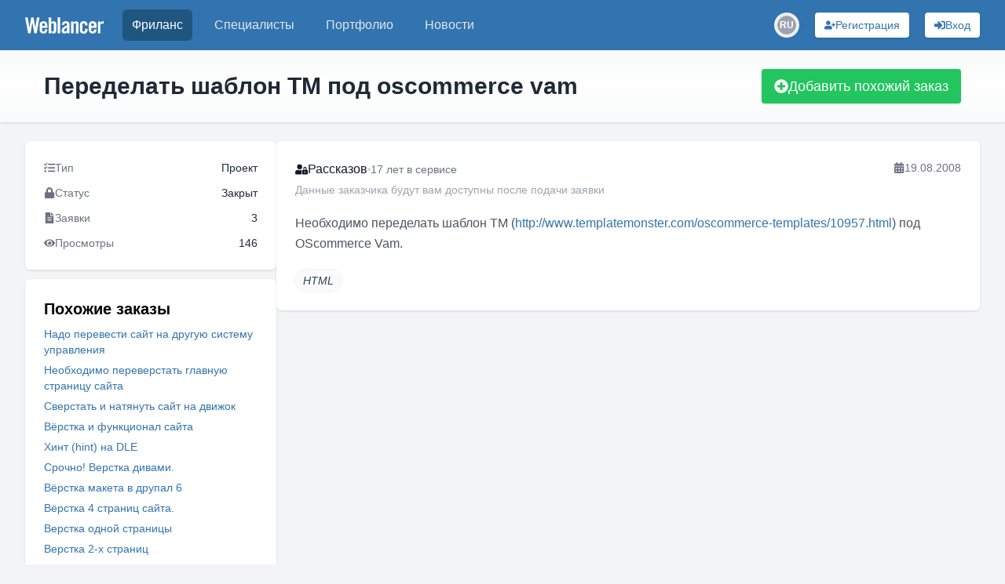

--- FILE ---
content_type: text/html; charset=utf-8
request_url: https://www.weblancer.net/freelance/html-verstka-32/peredelat-shablon-tm-pod-oscommerce-vam-67484/
body_size: 17287
content:
<!DOCTYPE html><html lang="ru"><head><meta charSet="utf-8"/><meta name="viewport" content="width=device-width, initial-scale=1"/><link rel="stylesheet" href="/_next/static/css/f04b80b6708405eb.css" data-precedence="next"/><link rel="preload" as="script" fetchPriority="low" href="/_next/static/chunks/webpack-1b020bffa97fa6f9.js"/><script src="/_next/static/chunks/bf6a786c-500e63273f4d6186.js" async=""></script><script src="/_next/static/chunks/5290-bed14293e66b20c7.js" async=""></script><script src="/_next/static/chunks/main-app-ceba70545ed5d669.js" async=""></script><script src="/_next/static/chunks/3922-fbe289dd6c415e0d.js" async=""></script><script src="/_next/static/chunks/3198-51da7e42d04e5c33.js" async=""></script><script src="/_next/static/chunks/7793-afdb1d8d27e3808c.js" async=""></script><script src="/_next/static/chunks/2842-3d5ba84702dd5195.js" async=""></script><script src="/_next/static/chunks/app/layout-ebb912f2a204ad6e.js" async=""></script><script src="/_next/static/chunks/8e1d74a4-ef5b99428eb077ee.js" async=""></script><script src="/_next/static/chunks/c16f53c3-ba887c5939e07af9.js" async=""></script><script src="/_next/static/chunks/53c13509-40102c1f2dce85f2.js" async=""></script><script src="/_next/static/chunks/9878-238d4dd5f5dad9ab.js" async=""></script><script src="/_next/static/chunks/8251-5c7d4425e7b826bd.js" async=""></script><script src="/_next/static/chunks/8062-38a1374bec13e987.js" async=""></script><script src="/_next/static/chunks/6691-ac67c0fcdd777f53.js" async=""></script><script src="/_next/static/chunks/7569-3f3fe73f9dd87a49.js" async=""></script><script src="/_next/static/chunks/6108-053b842d37766d19.js" async=""></script><script src="/_next/static/chunks/7133-824da857ad27940d.js" async=""></script><script src="/_next/static/chunks/4840-89a99cdabead5ae2.js" async=""></script><script src="/_next/static/chunks/6282-6506e7ccbbcef0ae.js" async=""></script><script src="/_next/static/chunks/1483-3f4682dfbd0a575a.js" async=""></script><script src="/_next/static/chunks/2031-cffdb2c3d4735ca2.js" async=""></script><script src="/_next/static/chunks/661-2174fdb70d1dfa50.js" async=""></script><script src="/_next/static/chunks/5957-e890a57afcceba5f.js" async=""></script><script src="/_next/static/chunks/app/freelance/%5Bcategory%5D/%5Bjob%5D/page-d160faa695a73847.js" async=""></script><script src="/_next/static/chunks/app/not-found-bf10a8048edd1fb8.js" async=""></script><link rel="preload" href="https://www.googletagmanager.com/gtm.js?id=GTM-WJKP3VF" as="script"/><title>Переделать шаблон TM под oscommerce vam — заказ на фриланс-бирже • #67484</title><meta name="description" content="Необходимо переделать шаблон TM (http://www.templatemonster.com/oscommerce-templates/10957.html) под OScommerce Vam."/><meta name="robots" content="index, follow"/><link rel="canonical" href="https://www.weblancer.net/freelance/html-verstka-32/peredelat-shablon-tm-pod-oscommerce-vam-67484/"/><meta property="og:title" content="Переделать шаблон TM под oscommerce vam — заказ на фриланс-бирже • #67484"/><meta property="og:description" content="Необходимо переделать шаблон TM (http://www.templatemonster.com/oscommerce-templates/10957.html) под OScommerce Vam."/><meta property="og:url" content="https://www.weblancer.net/freelance/html-verstka-32/peredelat-shablon-tm-pod-oscommerce-vam-67484/"/><meta property="og:site_name" content="Фриланс биржа Weblancer"/><meta property="og:locale" content="ru_UA"/><meta property="og:image" content="https://www.weblancer.net/__next/img/logo.svg"/><meta property="og:type" content="website"/><meta name="twitter:card" content="https://www.weblancer.net/__next/img/logo.svg"/><meta name="twitter:site" content="@weblancer_net"/><meta name="twitter:title" content="Переделать шаблон TM под oscommerce vam — заказ на фриланс-бирже • #67484"/><meta name="twitter:description" content="Необходимо переделать шаблон TM (http://www.templatemonster.com/oscommerce-templates/10957.html) под OScommerce Vam."/><meta name="twitter:image" content="https://www.weblancer.net/__next/img/logo.svg"/><link rel="icon" href="/favicon.ico"/><script src="/_next/static/chunks/polyfills-c67a75d1b6f99dc8.js" noModule=""></script></head><body class="bg-gray-100 flex flex-col"><style>#nprogress{pointer-events:none}#nprogress .bar{background:#29d;position:fixed;z-index:1600;top: 0;left:0;width:100%;height:3px}#nprogress .peg{display:block;position:absolute;right:0;width:100px;height:100%;box-shadow:0 0 10px #29d,0 0 5px #29d;opacity:1;-webkit-transform:rotate(3deg) translate(0px,-4px);-ms-transform:rotate(3deg) translate(0px,-4px);transform:rotate(3deg) translate(0px,-4px)}#nprogress .spinner{display:block;position:fixed;z-index:1600;top: 15px;right:15px}#nprogress .spinner-icon{width:18px;height:18px;box-sizing:border-box;border:2px solid transparent;border-top-color:#29d;border-left-color:#29d;border-radius:50%;-webkit-animation:nprogress-spinner 400ms linear infinite;animation:nprogress-spinner 400ms linear infinite}.nprogress-custom-parent{overflow:hidden;position:relative}.nprogress-custom-parent #nprogress .bar,.nprogress-custom-parent #nprogress .spinner{position:absolute}@-webkit-keyframes nprogress-spinner{0%{-webkit-transform:rotate(0deg)}100%{-webkit-transform:rotate(360deg)}}@keyframes nprogress-spinner{0%{transform:rotate(0deg)}100%{transform:rotate(360deg)}}</style><div class="flex flex-col min-h-screen"><header class="bg-brand sticky top-0 shadow-sm z-50" data-headlessui-state=""><nav class="mx-auto max-w-7xl px-2 sm:px-6 lg:px-8"><div class="relative flex h-16 items-center justify-between"><div class="absolute inset-y-0 left-0 flex items-center sm:hidden space-x-3"><button class="group relative inline-flex items-center justify-center rounded-md p-2 text-gray-200 hover:bg-[#1f5680] hover:text-white focus:ring-2 focus:ring-white focus:outline-hidden focus:ring-inset" id="headlessui-disclosure-button-:R1aqqqqpla:" type="button" aria-expanded="false" data-headlessui-state=""><span class="absolute -inset-0.5"></span><span class="sr-only">Меню</span><svg stroke="currentColor" fill="currentColor" stroke-width="0" viewBox="0 0 448 512" height="20" width="20" xmlns="http://www.w3.org/2000/svg"><path d="M16 132h416c8.837 0 16-7.163 16-16V76c0-8.837-7.163-16-16-16H16C7.163 60 0 67.163 0 76v40c0 8.837 7.163 16 16 16zm0 160h416c8.837 0 16-7.163 16-16v-40c0-8.837-7.163-16-16-16H16c-8.837 0-16 7.163-16 16v40c0 8.837 7.163 16 16 16zm0 160h416c8.837 0 16-7.163 16-16v-40c0-8.837-7.163-16-16-16H16c-8.837 0-16 7.163-16 16v40c0 8.837 7.163 16 16 16z"></path></svg><svg stroke="currentColor" fill="currentColor" stroke-width="0" viewBox="0 0 352 512" class="hidden size-6 group-data-open:block" height="20" width="20" xmlns="http://www.w3.org/2000/svg"><path d="M242.72 256l100.07-100.07c12.28-12.28 12.28-32.19 0-44.48l-22.24-22.24c-12.28-12.28-32.19-12.28-44.48 0L176 189.28 75.93 89.21c-12.28-12.28-32.19-12.28-44.48 0L9.21 111.45c-12.28 12.28-12.28 32.19 0 44.48L109.28 256 9.21 356.07c-12.28 12.28-12.28 32.19 0 44.48l22.24 22.24c12.28 12.28 32.2 12.28 44.48 0L176 322.72l100.07 100.07c12.28 12.28 32.2 12.28 44.48 0l22.24-22.24c12.28-12.28 12.28-32.19 0-44.48L242.72 256z"></path></svg></button><div class="sm:hidden"><div class="relative inline-block"><button aria-label="Переключатель языка" class="w-8 h-8 flex items-center justify-center rounded-full transition-colors hover:bg-gray-200 dark:hover:bg-gray-600"><div class="relative w-6 h-6 rounded-full overflow-hidden flex items-center justify-center"><div class="w-6 h-6 rounded-full bg-gray-400 flex items-center justify-center text-white text-xs font-semibold">RU</div></div></button></div></div></div><div class="flex flex-1 items-center justify-center sm:items-stretch sm:justify-start"><div class="flex shrink-0 items-center"><a title="Биржа фриланса Weblancer" href="/"><svg fill="white" height="21" viewBox="0 0 161 33.2" width="100"><g><path d="M12.5,0h4.6l3.8,20.9H21L24.2,0h5.3l-5.8,32.8h-4.7l-4.1-21.7h-0.1l-3.8,21.7H6.2L0,0h5.3l3.5,20.9h0.1L12.5,0z"></path><path d="M45.5,21.5H34.8v3.5c0,1.4,0.2,2.4,0.7,3.1c0.5,0.6,1.2,0.9,2.1,0.9c0.9,0,1.6-0.3,2.1-0.9c0.5-0.6,0.7-1.6,0.7-3.1v-0.5       h5.1c0,1.3-0.2,2.5-0.5,3.5c-0.3,1.1-0.7,2-1.4,2.7c-0.6,0.8-1.4,1.4-2.4,1.8c-1,0.4-2.2,0.6-3.6,0.6c-1.5,0-2.7-0.2-3.7-0.7       c-1-0.4-1.8-1.1-2.5-1.9c-0.6-0.8-1.1-1.8-1.4-2.9c-0.3-1.1-0.4-2.3-0.4-3.7V17c0-1.3,0.1-2.6,0.4-3.7c0.3-1.1,0.7-2.1,1.4-2.9       C32.1,9.6,33,9,34,8.6c1-0.4,2.2-0.7,3.7-0.7c1.5,0,2.7,0.2,3.7,0.7c1,0.4,1.8,1.1,2.5,1.9c0.6,0.8,1.1,1.8,1.4,2.9       c0.3,1.1,0.4,2.3,0.4,3.7V21.5z M40.5,17.3v-1.3c0-1.4-0.2-2.4-0.7-3.1c-0.5-0.6-1.2-0.9-2.1-0.9c-0.9,0-1.6,0.3-2.1,0.9       c-0.5,0.6-0.7,1.6-0.7,3.1v1.3H40.5z"></path><path d="M48.4,32.8V0h5.1v10.4c0.5-0.4,0.9-0.7,1.3-1.1c0.4-0.3,0.8-0.6,1.2-0.8c0.4-0.2,0.8-0.4,1.2-0.5c0.4-0.1,0.9-0.2,1.5-0.2       c1.6,0,2.9,0.6,3.8,1.7c0.9,1.2,1.4,2.8,1.4,5.1v11.7c0,2.2-0.5,3.9-1.4,5.1c-0.9,1.2-2.2,1.7-3.8,1.7c-1.3,0-2.3-0.2-3-0.7       c-0.8-0.5-1.6-1.2-2.4-2.3h-0.1v2.5H48.4z M53.4,27.8c0.5,0.4,1,0.7,1.5,0.9c0.5,0.2,0.9,0.4,1.5,0.4c0.3,0,0.7-0.1,1-0.2       c0.3-0.1,0.6-0.3,0.8-0.6c0.2-0.3,0.4-0.7,0.5-1.2c0.1-0.5,0.2-1.2,0.2-2V16c0-0.8-0.1-1.5-0.2-2c-0.1-0.5-0.3-0.9-0.5-1.2       c-0.2-0.3-0.5-0.5-0.8-0.6c-0.3-0.1-0.6-0.2-1-0.2c-0.5,0-1,0.1-1.5,0.4c-0.5,0.2-0.9,0.5-1.5,0.9V27.8z"></path><path d="M66.7,32.8V0h5.1v32.8H66.7z"></path><path d="M75.3,15.5c0.2-2.5,1-4.4,2.4-5.7c1.5-1.3,3.4-2,5.8-2c2.4,0,4.2,0.5,5.5,1.6c1.3,1.1,1.9,2.8,1.9,5v15.7       c0,0.4,0,0.8,0.1,1.3c0.1,0.5,0.1,0.9,0.2,1.3h-4.9c0-0.3-0.1-0.7-0.1-1c-0.1-0.3-0.1-0.6-0.1-0.9c-1,0.8-1.9,1.4-2.8,1.8       c-0.9,0.4-1.9,0.6-3.2,0.6c-1.7,0-3-0.5-3.9-1.6c-0.9-1-1.3-2.4-1.3-3.9c0-1.3,0.2-2.5,0.7-3.6c0.4-1.1,1.1-2,2-2.9       c0.9-0.9,2-1.7,3.4-2.4s3-1.5,4.8-2.2v-1.5c0-2.1-0.8-3.1-2.5-3.1c-1.2,0-1.9,0.3-2.3,0.9c-0.4,0.6-0.6,1.5-0.6,2.5H75.3z       M85.8,20.4c-1.2,0.7-2.1,1.3-2.9,1.8c-0.8,0.5-1.3,1.1-1.8,1.6c-0.4,0.5-0.7,1-0.9,1.5s-0.2,1-0.2,1.5c0,0.8,0.2,1.4,0.6,1.7       c0.4,0.3,1,0.5,1.8,0.5c0.7,0,1.3-0.2,1.9-0.7c0.6-0.5,1.1-1,1.5-1.6V20.4z"></path><path d="M94.2,32.8V8.4H99v2.5c0.5-0.5,1-0.9,1.5-1.2c0.4-0.4,0.9-0.7,1.3-0.9c0.5-0.2,1-0.4,1.5-0.6c0.5-0.1,1.2-0.2,1.9-0.2       c1.4,0,2.4,0.5,3.2,1.4c0.7,0.9,1.1,2.2,1.1,3.8v19.8h-5.1V13.8c0-0.6-0.2-1.1-0.5-1.3c-0.3-0.3-0.8-0.4-1.3-0.4       c-0.5,0-1.1,0.2-1.6,0.5c-0.5,0.3-1.1,0.7-1.7,1.1v19.2H94.2z"></path><path d="M123,16.7v-0.6c0-1.4-0.2-2.4-0.7-3.1c-0.5-0.6-1.2-0.9-2.1-0.9s-1.6,0.3-2.1,0.9c-0.5,0.6-0.7,1.6-0.7,3.1v9       c0,1.4,0.2,2.4,0.7,3.1c0.5,0.6,1.2,0.9,2.1,0.9s1.6-0.3,2.1-0.9c0.5-0.6,0.7-1.6,0.7-3.1v-1.5h5.1v0.6c0,1.3-0.1,2.6-0.4,3.7       c-0.3,1.1-0.7,2.1-1.4,2.9c-0.6,0.8-1.5,1.4-2.5,1.9c-1,0.4-2.2,0.7-3.7,0.7c-1.5,0-2.7-0.2-3.7-0.7c-1-0.4-1.8-1.1-2.5-1.9       c-0.6-0.8-1.1-1.8-1.4-2.9c-0.3-1.1-0.4-2.3-0.4-3.7V17c0-1.3,0.1-2.6,0.4-3.7s0.7-2.1,1.4-2.9c0.6-0.8,1.5-1.4,2.5-1.9       c1-0.4,2.2-0.7,3.7-0.7c1.4,0,2.6,0.2,3.6,0.6c1,0.4,1.8,1,2.4,1.8c0.6,0.8,1.1,1.7,1.4,2.8c0.3,1.1,0.4,2.3,0.5,3.6H123z"></path><path d="M146.4,21.5h-10.7v3.5c0,1.4,0.2,2.4,0.7,3.1c0.5,0.6,1.2,0.9,2.1,0.9s1.6-0.3,2.1-0.9c0.5-0.6,0.7-1.6,0.7-3.1v-0.5h5.1       c0,1.3-0.2,2.5-0.5,3.5c-0.3,1.1-0.7,2-1.4,2.7c-0.6,0.8-1.4,1.4-2.4,1.8c-1,0.4-2.2,0.6-3.6,0.6c-1.5,0-2.7-0.2-3.7-0.7       c-1-0.4-1.8-1.1-2.5-1.9c-0.6-0.8-1.1-1.8-1.4-2.9c-0.3-1.1-0.4-2.3-0.4-3.7V17c0-1.3,0.1-2.6,0.4-3.7s0.7-2.1,1.4-2.9       c0.6-0.8,1.5-1.4,2.5-1.9c1-0.4,2.2-0.7,3.7-0.7c1.5,0,2.7,0.2,3.7,0.7c1,0.4,1.8,1.1,2.5,1.9c0.6,0.8,1.1,1.8,1.4,2.9       c0.3,1.1,0.4,2.3,0.4,3.7V21.5z M141.3,17.3v-1.3c0-1.4-0.2-2.4-0.7-3.1c-0.5-0.6-1.2-0.9-2.1-0.9s-1.6,0.3-2.1,0.9       c-0.5,0.6-0.7,1.6-0.7,3.1v1.3H141.3z"></path><path d="M149.2,32.8V8.4h4.9v2.9h0.1c0.6-1.1,1.4-1.9,2.4-2.5c1-0.6,2.1-0.9,3.3-0.9h1v5.3c-0.5-0.1-0.9-0.2-1.4-0.3       c-0.5-0.1-1.1-0.2-1.9-0.2c-0.9,0-1.7,0.3-2.4,0.8c-0.7,0.5-1,1.4-1,2.5v16.8H149.2z"></path></g></svg></a></div><div class="hidden sm:ml-6 sm:block"><div class="flex space-x-4"><a aria-current="page" class="rounded-md px-3 py-2 font-medium bg-[#1f5680] text-white hover:text-white text-md" href="/freelance/"><div class="relative">Фриланс</div></a><a class="rounded-md px-3 py-2 font-medium text-gray-200 hover:bg-gray-700 hover:text-white text-md" href="/freelancers/"><div class="relative">Специалисты</div></a><a class="rounded-md px-3 py-2 font-medium text-gray-200 hover:bg-gray-700 hover:text-white text-md" href="/portfolio/"><div class="relative">Портфолио</div></a><a class="rounded-md px-3 py-2 font-medium text-gray-200 hover:bg-gray-700 hover:text-white text-md" href="/news/"><div class="relative">Новости</div></a></div></div></div><div class="absolute inset-y-0 right-0 flex space-x-3 sm:space-x-5 items-center pr-2 sm:static sm:inset-auto sm:ml-6 sm:pr-0"><!--$--><!--/$--><div class="hidden sm:block"><div class="relative inline-block"><button aria-label="Переключатель языка" class="w-8 h-8 flex items-center justify-center rounded-full transition-colors hover:bg-gray-200 dark:hover:bg-gray-600"><div class="relative w-6 h-6 rounded-full overflow-hidden flex items-center justify-center"><div class="w-6 h-6 rounded-full bg-gray-400 flex items-center justify-center text-white text-xs font-semibold">RU</div></div></button></div></div><button aria-label="Регистрация" class="gap-2 rounded flex items-center justify-center focus:outline-none focus:ring-2 relative shadow hover:shadow-md transition-shadow whitespace-nowrap bg-white text-[#3174af] hover:bg-blue-100 focus:ring-blue-400 p-1.5 px-3 text-sm w-full sm:w-auto" type="button"><svg stroke="currentColor" fill="currentColor" stroke-width="0" viewBox="0 0 640 512" aria-hidden="true" height="1em" width="1em" xmlns="http://www.w3.org/2000/svg"><path d="M624 208h-64v-64c0-8.8-7.2-16-16-16h-32c-8.8 0-16 7.2-16 16v64h-64c-8.8 0-16 7.2-16 16v32c0 8.8 7.2 16 16 16h64v64c0 8.8 7.2 16 16 16h32c8.8 0 16-7.2 16-16v-64h64c8.8 0 16-7.2 16-16v-32c0-8.8-7.2-16-16-16zm-400 48c70.7 0 128-57.3 128-128S294.7 0 224 0 96 57.3 96 128s57.3 128 128 128zm89.6 32h-16.7c-22.2 10.2-46.9 16-72.9 16s-50.6-5.8-72.9-16h-16.7C60.2 288 0 348.2 0 422.4V464c0 26.5 21.5 48 48 48h352c26.5 0 48-21.5 48-48v-41.6c0-74.2-60.2-134.4-134.4-134.4z"></path></svg><span class="hidden lg:block">Регистрация</span></button><button aria-label="Вход" class="gap-2 rounded flex items-center justify-center focus:outline-none focus:ring-2 relative shadow hover:shadow-md transition-shadow whitespace-nowrap bg-white text-[#3174af] hover:bg-blue-100 focus:ring-blue-400 p-1.5 px-3 text-sm w-full sm:w-auto" type="button"><svg stroke="currentColor" fill="currentColor" stroke-width="0" viewBox="0 0 512 512" aria-hidden="true" height="1em" width="1em" xmlns="http://www.w3.org/2000/svg"><path d="M416 448h-84c-6.6 0-12-5.4-12-12v-40c0-6.6 5.4-12 12-12h84c17.7 0 32-14.3 32-32V160c0-17.7-14.3-32-32-32h-84c-6.6 0-12-5.4-12-12V76c0-6.6 5.4-12 12-12h84c53 0 96 43 96 96v192c0 53-43 96-96 96zm-47-201L201 79c-15-15-41-4.5-41 17v96H24c-13.3 0-24 10.7-24 24v96c0 13.3 10.7 24 24 24h136v96c0 21.5 26 32 41 17l168-168c9.3-9.4 9.3-24.6 0-34z"></path></svg><span class="hidden lg:block">Вход</span></button></div></div></nav></header><main class="w-full flex-1"><div class="w-full bg-gradient-to-b from-gray-50 via-white to-gray-50 shadow"><div class="container max-w-[1300px] mx-auto px-10 sm:px-12 lg:px-14 py-6 flex items-center justify-between gap-4 flex-col sm:flex-row"><div class="flex flex-col gap-1"><h1 class="text-3xl font-semibold text-gray-800 capitalize-first">Переделать шаблон TM под oscommerce vam</h1></div><button class="gap-2 rounded flex items-center justify-center focus:outline-none focus:ring-2 relative shadow hover:shadow-md transition-shadow whitespace-nowrap bg-green-500 text-white hover:bg-green-600 focus:ring-green-400 py-2 px-4 w-full sm:w-auto text-lg" type="button"><svg stroke="currentColor" fill="currentColor" stroke-width="0" viewBox="0 0 512 512" aria-hidden="true" height="1em" width="1em" xmlns="http://www.w3.org/2000/svg"><path d="M256 8C119 8 8 119 8 256s111 248 248 248 248-111 248-248S393 8 256 8zm144 276c0 6.6-5.4 12-12 12h-92v92c0 6.6-5.4 12-12 12h-56c-6.6 0-12-5.4-12-12v-92h-92c-6.6 0-12-5.4-12-12v-56c0-6.6 5.4-12 12-12h92v-92c0-6.6 5.4-12 12-12h56c6.6 0 12 5.4 12 12v92h92c6.6 0 12 5.4 12 12v56z"></path></svg>Добавить похожий заказ</button><!--$--><!--/$--></div></div><div class="container max-w-[1300px] mx-auto px-4 sm:px-6 lg:px-8 lg:gap-5 flex flex-col lg:flex-row my-6"><script type="application/ld+json">{"@context":"https://schema.org","@type":"BreadcrumbList","itemListElement":[{"@type":"ListItem","position":1,"name":"Weblancer","item":"https://www.weblancer.net"},{"@type":"ListItem","position":2,"name":"Фриланс","item":"https://www.weblancer.net/freelance/"},{"@type":"ListItem","position":3,"name":"HTML-верстка","item":"https://www.weblancer.net/freelance/html-verstka-32/"},{"@type":"ListItem","position":4,"name":"Переделать шаблон TM под oscommerce vam"}]}</script><aside><div class="lg:hidden fixed top-16 left-0 right-0 bg-white/70 border-b border-gray-200 shadow-sm z-20"><button aria-label="Раскрыть сайдбар" class="flex items-center justify-center w-full py-2 text-gray-600 hover:text-gray-900"><svg xmlns="http://www.w3.org/2000/svg" class="h-6 w-6" fill="none" viewBox="0 0 24 24" stroke="currentColor"><path stroke-linecap="round" stroke-linejoin="round" stroke-width="2" d="M19 9l-7 7-7-7"></path></svg></button></div><div class="fixed lg:static inset-0 z-40 lg:z-auto hidden lg:block"><div class="hidden lg:block lg:w-[320px] lg:flex-shrink-0 space-y-3"><div class="bg-white p-6 rounded-md shadow text-sm text-gray-500 space-y-3"><div class="flex justify-between items-center"><div class="flex items-center gap-2"><svg stroke="currentColor" fill="currentColor" stroke-width="0" viewBox="0 0 512 512" height="1em" width="1em" xmlns="http://www.w3.org/2000/svg"><path d="M139.61 35.5a12 12 0 0 0-17 0L58.93 98.81l-22.7-22.12a12 12 0 0 0-17 0L3.53 92.41a12 12 0 0 0 0 17l47.59 47.4a12.78 12.78 0 0 0 17.61 0l15.59-15.62L156.52 69a12.09 12.09 0 0 0 .09-17zm0 159.19a12 12 0 0 0-17 0l-63.68 63.72-22.7-22.1a12 12 0 0 0-17 0L3.53 252a12 12 0 0 0 0 17L51 316.5a12.77 12.77 0 0 0 17.6 0l15.7-15.69 72.2-72.22a12 12 0 0 0 .09-16.9zM64 368c-26.49 0-48.59 21.5-48.59 48S37.53 464 64 464a48 48 0 0 0 0-96zm432 16H208a16 16 0 0 0-16 16v32a16 16 0 0 0 16 16h288a16 16 0 0 0 16-16v-32a16 16 0 0 0-16-16zm0-320H208a16 16 0 0 0-16 16v32a16 16 0 0 0 16 16h288a16 16 0 0 0 16-16V80a16 16 0 0 0-16-16zm0 160H208a16 16 0 0 0-16 16v32a16 16 0 0 0 16 16h288a16 16 0 0 0 16-16v-32a16 16 0 0 0-16-16z"></path></svg><span>Тип</span></div><span class="text-gray-800">Проект</span></div><div class="flex justify-between items-center"><div class="flex items-center gap-2"><svg stroke="currentColor" fill="currentColor" stroke-width="0" viewBox="0 0 448 512" height="1em" width="1em" xmlns="http://www.w3.org/2000/svg"><path d="M400 224h-24v-72C376 68.2 307.8 0 224 0S72 68.2 72 152v72H48c-26.5 0-48 21.5-48 48v192c0 26.5 21.5 48 48 48h352c26.5 0 48-21.5 48-48V272c0-26.5-21.5-48-48-48zm-104 0H152v-72c0-39.7 32.3-72 72-72s72 32.3 72 72v72z"></path></svg><span>Статус</span></div><span class="text-gray-800">Закрыт</span></div><div class="flex justify-between items-center"><div class="flex items-center gap-2"><svg stroke="currentColor" fill="currentColor" stroke-width="0" viewBox="0 0 384 512" height="1em" width="1em" xmlns="http://www.w3.org/2000/svg"><path d="M224 136V0H24C10.7 0 0 10.7 0 24v464c0 13.3 10.7 24 24 24h336c13.3 0 24-10.7 24-24V160H248c-13.2 0-24-10.8-24-24zm64 236c0 6.6-5.4 12-12 12H108c-6.6 0-12-5.4-12-12v-8c0-6.6 5.4-12 12-12h168c6.6 0 12 5.4 12 12v8zm0-64c0 6.6-5.4 12-12 12H108c-6.6 0-12-5.4-12-12v-8c0-6.6 5.4-12 12-12h168c6.6 0 12 5.4 12 12v8zm0-72v8c0 6.6-5.4 12-12 12H108c-6.6 0-12-5.4-12-12v-8c0-6.6 5.4-12 12-12h168c6.6 0 12 5.4 12 12zm96-114.1v6.1H256V0h6.1c6.4 0 12.5 2.5 17 7l97.9 98c4.5 4.5 7 10.6 7 16.9z"></path></svg><span>Заявки</span></div><span class="text-gray-800">3</span></div><div class="flex justify-between items-center"><div class="flex items-center gap-2"><svg stroke="currentColor" fill="currentColor" stroke-width="0" viewBox="0 0 576 512" height="1em" width="1em" xmlns="http://www.w3.org/2000/svg"><path d="M572.52 241.4C518.29 135.59 410.93 64 288 64S57.68 135.64 3.48 241.41a32.35 32.35 0 0 0 0 29.19C57.71 376.41 165.07 448 288 448s230.32-71.64 284.52-177.41a32.35 32.35 0 0 0 0-29.19zM288 400a144 144 0 1 1 144-144 143.93 143.93 0 0 1-144 144zm0-240a95.31 95.31 0 0 0-25.31 3.79 47.85 47.85 0 0 1-66.9 66.9A95.78 95.78 0 1 0 288 160z"></path></svg><span>Просмотры</span></div><span class="text-gray-800">146</span></div></div><div class="bg-white p-6 rounded-md shadow"><h3 class="mb-2 text-xl font-semibold">Похожие заказы</h3><ul class="space-y-1.5 leading-3"><li><a class="link-style text-sm capitalize-first" href="/freelance/html-verstka-32/nado-perevesti-sait-na-druguyu-sistemu-upravleniya-67473/">Надо перевести сайт на другую систему управления</a></li><li><a class="link-style text-sm capitalize-first" href="/freelance/html-verstka-32/neobkhodimo-pereverstat-glavnuyu-stranitsu-saita-67422/">Необходимо переверстать главную страницу сайта</a></li><li><a class="link-style text-sm capitalize-first" href="/freelance/html-verstka-32/sverstat-i-natyanut-sait-na-dvizhok-67396/">Сверстать и натянуть сайт на движок</a></li><li><a class="link-style text-sm capitalize-first" href="/freelance/html-verstka-32/vyorstka-i-funktsional-saita-67387/">Вёрстка и функционал сайта</a></li><li><a class="link-style text-sm capitalize-first" href="/freelance/html-verstka-32/khint-hint-na-dle-67373/">Хинт (hint) на DLE</a></li><li><a class="link-style text-sm capitalize-first" href="/freelance/html-verstka-32/srochno-verstka-divami-67368/">Срочно! Верстка дивами.</a></li><li><a class="link-style text-sm capitalize-first" href="/freelance/html-verstka-32/vyorstka-maketa-v-drupal-6-67355/">Вёрстка макета в друпал 6</a></li><li><a class="link-style text-sm capitalize-first" href="/freelance/html-verstka-32/vyorstka-4-stranits-saita-67354/">Вёрстка 4 страниц сайта.</a></li><li><a class="link-style text-sm capitalize-first" href="/freelance/html-verstka-32/verstka-odnoi-stranitsi-67352/">Верстка одной страницы</a></li><li><a class="link-style text-sm capitalize-first" href="/freelance/html-verstka-32/verstka-2-kh-stranits-67306/">Верстка 2-х страниц</a></li></ul></div></div></div></aside><div class="flex-1 space-y-5"><section class="bg-white p-6 rounded-md shadow space-y-5"><div class="flex items-start justify-between"><div class="flex flex-col space-y-1"><div class="flex items-center gap-2 text-gray-900"><svg stroke="currentColor" fill="currentColor" stroke-width="0" viewBox="0 0 640 512" height="1em" width="1em" xmlns="http://www.w3.org/2000/svg"><path d="M224 256A128 128 0 1 0 96 128a128 128 0 0 0 128 128zm96 64a63.08 63.08 0 0 1 8.1-30.5c-4.8-.5-9.5-1.5-14.5-1.5h-16.7a174.08 174.08 0 0 1-145.8 0h-16.7A134.43 134.43 0 0 0 0 422.4V464a48 48 0 0 0 48 48h280.9a63.54 63.54 0 0 1-8.9-32zm288-32h-32v-80a80 80 0 0 0-160 0v80h-32a32 32 0 0 0-32 32v160a32 32 0 0 0 32 32h224a32 32 0 0 0 32-32V320a32 32 0 0 0-32-32zM496 432a32 32 0 1 1 32-32 32 32 0 0 1-32 32zm32-144h-64v-80a32 32 0 0 1 64 0z"></path></svg><span>Рассказов</span><span class="w-1 h-1 bg-gray-300 rounded-full"></span><span class="text-sm text-gray-500">17 лет<!-- --> <!-- -->в сервисе</span></div><div class="text-sm text-gray-400">Данные заказчика будут вам доступны после подачи заявки</div></div><div class="flex items-center whitespace-nowrap gap-1 text-sm text-gray-500"><svg stroke="currentColor" fill="currentColor" stroke-width="0" viewBox="0 0 448 512" height="1em" width="1em" xmlns="http://www.w3.org/2000/svg"><path d="M0 464c0 26.5 21.5 48 48 48h352c26.5 0 48-21.5 48-48V192H0v272zm320-196c0-6.6 5.4-12 12-12h40c6.6 0 12 5.4 12 12v40c0 6.6-5.4 12-12 12h-40c-6.6 0-12-5.4-12-12v-40zm0 128c0-6.6 5.4-12 12-12h40c6.6 0 12 5.4 12 12v40c0 6.6-5.4 12-12 12h-40c-6.6 0-12-5.4-12-12v-40zM192 268c0-6.6 5.4-12 12-12h40c6.6 0 12 5.4 12 12v40c0 6.6-5.4 12-12 12h-40c-6.6 0-12-5.4-12-12v-40zm0 128c0-6.6 5.4-12 12-12h40c6.6 0 12 5.4 12 12v40c0 6.6-5.4 12-12 12h-40c-6.6 0-12-5.4-12-12v-40zM64 268c0-6.6 5.4-12 12-12h40c6.6 0 12 5.4 12 12v40c0 6.6-5.4 12-12 12H76c-6.6 0-12-5.4-12-12v-40zm0 128c0-6.6 5.4-12 12-12h40c6.6 0 12 5.4 12 12v40c0 6.6-5.4 12-12 12H76c-6.6 0-12-5.4-12-12v-40zM400 64h-48V16c0-8.8-7.2-16-16-16h-32c-8.8 0-16 7.2-16 16v48H160V16c0-8.8-7.2-16-16-16h-32c-8.8 0-16 7.2-16 16v48H48C21.5 64 0 85.5 0 112v48h448v-48c0-26.5-21.5-48-48-48z"></path></svg><span>19.08.2008</span></div></div><div class="text-gray-600 leading-relaxed text-rich whitespace-normal break-normal [overflow-wrap:anywhere]"><p>Необходимо переделать шаблон TM (<a class="whitespace-normal break-all" href="http://www.templatemonster.com/oscommerce-templates/10957.html" rel="nofollow noopener noreferrer" target="_blank">http://www.templatemonster.com/oscommerce-templates/10957.html</a>) под OScommerce Vam.</p></div><div class="flex flex-wrap gap-2"><a class="inline-flex items-center text-sm px-2.5 py-1 rounded-full transition-colors duration-200 ring-1 ring-gray-200/50 bg-gray-50 text-gray-700 italic hover:bg-gray-100 hover:text-gray-800 hover:ring-gray-300" href="/freelance/html/">HTML</a></div></section></div></div></main><footer class="bg-gray-900 text-white"><div class="mx-auto max-w-7xl px-2 sm:px-6 lg:px-8 py-12"><div class="flex flex-col md:flex-row gap-8 mb-8"><div class="flex-1 flex justify-center"><div class="max-w-[250px]"><h3 class="text-lg font-semibold mb-4 md:text-left text-center">О сервисе</h3><ul class="space-y-2 md:text-left text-center"><li><a class="text-gray-400 hover:text-white transition" href="/about/">О компании</a></li><li><a class="text-gray-400 hover:text-white transition" href="/reviews/">Отзывы</a></li></ul></div></div><div class="flex-1 flex justify-center"><div class="max-w-[250px]"><h3 class="text-lg font-semibold mb-4 md:text-left text-center">Правила</h3><ul class="space-y-2 md:text-left text-center"><li><a class="text-gray-400 hover:text-white transition" href="/terms/agreement/">Пользовательское соглашение</a></li><li><a class="text-gray-400 hover:text-white transition" href="/terms/privacy/">Конфиденциальность</a></li><li><a class="text-gray-400 hover:text-white transition" href="/terms/">Правила сервиса</a></li></ul></div></div><div class="flex-1 flex justify-center"><div class="max-w-[250px]"><h3 class="text-lg font-semibold mb-4 md:text-left text-center">Помощь</h3><ul class="space-y-2 md:text-left text-center"><li><a class="text-gray-400 hover:text-white transition" href="/help/">Описание сервиса</a></li><li><a class="text-gray-400 hover:text-white transition" href="/tags/">Теги и услуги</a></li><li><a class="text-gray-400 hover:text-white transition" href="/blog/">Блог о фрилансе</a></li></ul></div></div><div class="flex-1 flex justify-center"><div class="max-w-[250px]"><h3 class="text-lg font-semibold mb-4 md:text-left text-center">Контакты</h3><p class="mb-4 md:text-left text-center"><a class="text-gray-400 hover:text-white transition" href="/support/">Служба поддержки</a></p><div class="flex md:justify-start justify-center space-x-4"><a aria-label="Наш Facebook" class="text-gray-400 hover:text-white transition" href="https://www.facebook.com/WeblancerNet" rel="noopener noreferrer" target="_blank"><svg stroke="currentColor" fill="currentColor" stroke-width="0" viewBox="0 0 512 512" aria-hidden="true" height="20" width="20" xmlns="http://www.w3.org/2000/svg"><path d="M504 256C504 119 393 8 256 8S8 119 8 256c0 123.78 90.69 226.38 209.25 245V327.69h-63V256h63v-54.64c0-62.15 37-96.48 93.67-96.48 27.14 0 55.52 4.84 55.52 4.84v61h-31.28c-30.8 0-40.41 19.12-40.41 38.73V256h68.78l-11 71.69h-57.78V501C413.31 482.38 504 379.78 504 256z"></path></svg></a><a aria-label="Наш Instagram" class="text-gray-400 hover:text-white transition" href="https://www.instagram.com/weblancer_net/" rel="noopener noreferrer" target="_blank"><svg stroke="currentColor" fill="currentColor" stroke-width="0" viewBox="0 0 448 512" aria-hidden="true" height="20" width="20" xmlns="http://www.w3.org/2000/svg"><path d="M224.1 141c-63.6 0-114.9 51.3-114.9 114.9s51.3 114.9 114.9 114.9S339 319.5 339 255.9 287.7 141 224.1 141zm0 189.6c-41.1 0-74.7-33.5-74.7-74.7s33.5-74.7 74.7-74.7 74.7 33.5 74.7 74.7-33.6 74.7-74.7 74.7zm146.4-194.3c0 14.9-12 26.8-26.8 26.8-14.9 0-26.8-12-26.8-26.8s12-26.8 26.8-26.8 26.8 12 26.8 26.8zm76.1 27.2c-1.7-35.9-9.9-67.7-36.2-93.9-26.2-26.2-58-34.4-93.9-36.2-37-2.1-147.9-2.1-184.9 0-35.8 1.7-67.6 9.9-93.9 36.1s-34.4 58-36.2 93.9c-2.1 37-2.1 147.9 0 184.9 1.7 35.9 9.9 67.7 36.2 93.9s58 34.4 93.9 36.2c37 2.1 147.9 2.1 184.9 0 35.9-1.7 67.7-9.9 93.9-36.2 26.2-26.2 34.4-58 36.2-93.9 2.1-37 2.1-147.8 0-184.8zM398.8 388c-7.8 19.6-22.9 34.7-42.6 42.6-29.5 11.7-99.5 9-132.1 9s-102.7 2.6-132.1-9c-19.6-7.8-34.7-22.9-42.6-42.6-11.7-29.5-9-99.5-9-132.1s-2.6-102.7 9-132.1c7.8-19.6 22.9-34.7 42.6-42.6 29.5-11.7 99.5-9 132.1-9s102.7-2.6 132.1 9c19.6 7.8 34.7 22.9 42.6 42.6 11.7 29.5 9 99.5 9 132.1s2.7 102.7-9 132.1z"></path></svg></a><a aria-label="Наш YouTube" class="text-gray-400 hover:text-white transition" href="https://www.youtube.com/user/WeblancerMedia" rel="noopener noreferrer" target="_blank"><svg stroke="currentColor" fill="currentColor" stroke-width="0" viewBox="0 0 576 512" aria-hidden="true" height="20" width="20" xmlns="http://www.w3.org/2000/svg"><path d="M549.655 124.083c-6.281-23.65-24.787-42.276-48.284-48.597C458.781 64 288 64 288 64S117.22 64 74.629 75.486c-23.497 6.322-42.003 24.947-48.284 48.597-11.412 42.867-11.412 132.305-11.412 132.305s0 89.438 11.412 132.305c6.281 23.65 24.787 41.5 48.284 47.821C117.22 448 288 448 288 448s170.78 0 213.371-11.486c23.497-6.321 42.003-24.171 48.284-47.821 11.412-42.867 11.412-132.305 11.412-132.305s0-89.438-11.412-132.305zm-317.51 213.508V175.185l142.739 81.205-142.739 81.201z"></path></svg></a></div></div></div></div><div class="border-t border-gray-800 pt-8 text-center"><h2 class="text-xl font-semibold mb-2">Место встречи профессионалов</h2><p class="text-gray-400">© <!-- -->Веблансер<!-- --> 2003 — <!-- -->2026</p><div class="flex justify-center mt-4 space-x-4"><a aria-label="Мобильное приложение iOS" class="text-gray-400 hover:text-white" href="https://apps.apple.com/ru/app/weblancer-%D0%B1%D0%B8%D1%80%D0%B6%D0%B0-%D1%84%D1%80%D0%B8%D0%BB%D0%B0%D0%BD%D1%81%D0%B0/id6479298774?platform=iphone" rel="noopener noreferrer" target="_blank"><svg stroke="currentColor" fill="currentColor" stroke-width="0" viewBox="0 0 448 512" aria-hidden="true" height="24" width="24" xmlns="http://www.w3.org/2000/svg"><path d="M400 32H48C21.5 32 0 53.5 0 80v352c0 26.5 21.5 48 48 48h352c26.5 0 48-21.5 48-48V80c0-26.5-21.5-48-48-48zM127 384.5c-5.5 9.6-17.8 12.8-27.3 7.3-9.6-5.5-12.8-17.8-7.3-27.3l14.3-24.7c16.1-4.9 29.3-1.1 39.6 11.4L127 384.5zm138.9-53.9H84c-11 0-20-9-20-20s9-20 20-20h51l65.4-113.2-20.5-35.4c-5.5-9.6-2.2-21.8 7.3-27.3 9.6-5.5 21.8-2.2 27.3 7.3l8.9 15.4 8.9-15.4c5.5-9.6 17.8-12.8 27.3-7.3 9.6 5.5 12.8 17.8 7.3 27.3l-85.8 148.6h62.1c20.2 0 31.5 23.7 22.7 40zm98.1 0h-29l19.6 33.9c5.5 9.6 2.2 21.8-7.3 27.3-9.6 5.5-21.8 2.2-27.3-7.3-32.9-56.9-57.5-99.7-74-128.1-16.7-29-4.8-58 7.1-67.8 13.1 22.7 32.7 56.7 58.9 102h52c11 0 20 9 20 20 0 11.1-9 20-20 20z"></path></svg></a><a aria-label="Мобильное приложение Android" class="text-gray-400 hover:text-white" href="https://play.google.com/store/apps/details?id=com.weblancer.WeblancerApp" rel="noopener noreferrer" target="_blank"><svg stroke="currentColor" fill="currentColor" stroke-width="0" viewBox="0 0 512 512" aria-hidden="true" height="24" width="24" xmlns="http://www.w3.org/2000/svg"><path d="M325.3 234.3L104.6 13l280.8 161.2-60.1 60.1zM47 0C34 6.8 25.3 19.2 25.3 35.3v441.3c0 16.1 8.7 28.5 21.7 35.3l256.6-256L47 0zm425.2 225.6l-58.9-34.1-65.7 64.5 65.7 64.5 60.1-34.1c18-14.3 18-46.5-1.2-60.8zM104.6 499l280.8-161.2-60.1-60.1L104.6 499z"></path></svg></a></div></div></div></footer></div><div id="_rht_toaster" style="position:fixed;z-index:9999;top:16px;left:16px;right:16px;bottom:16px;pointer-events:none"></div><script src="/_next/static/chunks/webpack-1b020bffa97fa6f9.js" async=""></script><script>(self.__next_f=self.__next_f||[]).push([0]);self.__next_f.push([2,null])</script><script>self.__next_f.push([1,"1:HL[\"/_next/static/css/f04b80b6708405eb.css\",\"style\"]\n0:\"$L2\"\n"])</script><script>self.__next_f.push([1,"3:I[33728,[],\"\"]\n5:I[29928,[],\"\"]\n"])</script><script>self.__next_f.push([1,"2:[[[\"$\",\"link\",\"0\",{\"rel\":\"stylesheet\",\"href\":\"/_next/static/css/f04b80b6708405eb.css\",\"precedence\":\"next\",\"crossOrigin\":\"$undefined\"}]],[\"$\",\"$L3\",null,{\"buildId\":\"W9F4hBrJ-DpFtk-HAx2dq\",\"assetPrefix\":\"\",\"initialCanonicalUrl\":\"/freelance/html-verstka-32/peredelat-shablon-tm-pod-oscommerce-vam-67484/\",\"initialTree\":[\"\",{\"children\":[\"freelance\",{\"children\":[[\"category\",\"html-verstka-32\",\"d\"],{\"children\":[[\"job\",\"peredelat-shablon-tm-pod-oscommerce-vam-67484\",\"d\"],{\"children\":[\"__PAGE__\",{}]}]}]}]},\"$undefined\",\"$undefined\",true],\"initialHead\":[false,\"$L4\"],\"globalErrorComponent\":\"$5\",\"children\":[null,\"$L6\",null]}]]\n"])</script><script>self.__next_f.push([1,"7:I[33955,[\"3922\",\"static/chunks/3922-fbe289dd6c415e0d.js\",\"3198\",\"static/chunks/3198-51da7e42d04e5c33.js\",\"7793\",\"static/chunks/7793-afdb1d8d27e3808c.js\",\"2842\",\"static/chunks/2842-3d5ba84702dd5195.js\",\"3185\",\"static/chunks/app/layout-ebb912f2a204ad6e.js\"],\"\"]\n9:I[66927,[\"3922\",\"static/chunks/3922-fbe289dd6c415e0d.js\",\"3198\",\"static/chunks/3198-51da7e42d04e5c33.js\",\"7793\",\"static/chunks/7793-afdb1d8d27e3808c.js\",\"2842\",\"static/chunks/2842-3d5ba84702dd5195.js\",\"3185\",\"static/chunks/app/layout-ebb912f2a204ad"])</script><script>self.__next_f.push([1,"6e.js\"],\"GoogleTagManager\"]\n6:[\"$\",\"html\",null,{\"lang\":\"ru\",\"children\":[\"$\",\"body\",null,{\"className\":\"bg-gray-100 flex flex-col\",\"children\":[[\"$\",\"$L7\",null,{\"showSpinner\":false}],\"$L8\",[\"$\",\"$L9\",null,{\"gtmId\":\"GTM-WJKP3VF\"}]]}]}]\n"])</script><script>self.__next_f.push([1,"a:I[1275,[\"7699\",\"static/chunks/8e1d74a4-ef5b99428eb077ee.js\",\"5501\",\"static/chunks/c16f53c3-ba887c5939e07af9.js\",\"7240\",\"static/chunks/53c13509-40102c1f2dce85f2.js\",\"9878\",\"static/chunks/9878-238d4dd5f5dad9ab.js\",\"3922\",\"static/chunks/3922-fbe289dd6c415e0d.js\",\"8251\",\"static/chunks/8251-5c7d4425e7b826bd.js\",\"8062\",\"static/chunks/8062-38a1374bec13e987.js\",\"6691\",\"static/chunks/6691-ac67c0fcdd777f53.js\",\"3198\",\"static/chunks/3198-51da7e42d04e5c33.js\",\"7569\",\"static/chunks/7569-3f3fe73f9dd87a49.js\",\"6108\",\"static/chunks/6108-053b842d37766d19.js\",\"7133\",\"static/chunks/7133-824da857ad27940d.js\",\"4840\",\"static/chunks/4840-89a99cdabead5ae2.js\",\"6282\",\"static/chunks/6282-6506e7ccbbcef0ae.js\",\"1483\",\"static/chunks/1483-3f4682dfbd0a575a.js\",\"2031\",\"static/chunks/2031-cffdb2c3d4735ca2.js\",\"661\",\"static/chunks/661-2174fdb70d1dfa50.js\",\"5957\",\"static/chunks/5957-e890a57afcceba5f.js\",\"810\",\"static/chunks/app/freelance/%5Bcategory%5D/%5Bjob%5D/page-d160faa695a73847.js\"],\"\"]\n"])</script><script>self.__next_f.push([1,"b:I[29098,[\"3922\",\"static/chunks/3922-fbe289dd6c415e0d.js\",\"3198\",\"static/chunks/3198-51da7e42d04e5c33.js\",\"7793\",\"static/chunks/7793-afdb1d8d27e3808c.js\",\"2842\",\"static/chunks/2842-3d5ba84702dd5195.js\",\"3185\",\"static/chunks/app/layout-ebb912f2a204ad6e.js\"],\"\"]\nc:I[56954,[],\"\"]\nd:I[7264,[],\"\"]\n11:I[5925,[\"3922\",\"static/chunks/3922-fbe289dd6c415e0d.js\",\"3198\",\"static/chunks/3198-51da7e42d04e5c33.js\",\"7793\",\"static/chunks/7793-afdb1d8d27e3808c.js\",\"2842\",\"static/chunks/2842-3d5ba84702dd5195.js\",\"3185\",\"static"])</script><script>self.__next_f.push([1,"/chunks/app/layout-ebb912f2a204ad6e.js\"],\"Toaster\"]\n"])</script><script>self.__next_f.push([1,"8:[\"$\",\"$La\",null,{\"formats\":\"$undefined\",\"locale\":\"ru\",\"messages\":{},\"now\":\"$undefined\",\"timeZone\":\"Europe/Athens\",\"children\":[[\"$\",\"$Lb\",null,{\"currentUser\":null,\"children\":[\"$\",\"$Lc\",null,{\"parallelRouterKey\":\"children\",\"segmentPath\":[\"children\"],\"loading\":\"$undefined\",\"loadingStyles\":\"$undefined\",\"hasLoading\":false,\"error\":\"$undefined\",\"errorStyles\":\"$undefined\",\"template\":[\"$\",\"$Ld\",null,{}],\"templateStyles\":\"$undefined\",\"notFound\":\"$Le\",\"notFoundStyles\":[],\"childProp\":{\"current\":[\"$\",\"$Lc\",null,{\"parallelRouterKey\":\"children\",\"segmentPath\":[\"children\",\"freelance\",\"children\"],\"loading\":\"$undefined\",\"loadingStyles\":\"$undefined\",\"hasLoading\":false,\"error\":\"$undefined\",\"errorStyles\":\"$undefined\",\"template\":[\"$\",\"$Ld\",null,{}],\"templateStyles\":\"$undefined\",\"notFound\":\"$undefined\",\"notFoundStyles\":\"$undefined\",\"childProp\":{\"current\":[\"$\",\"$Lc\",null,{\"parallelRouterKey\":\"children\",\"segmentPath\":[\"children\",\"freelance\",\"children\",[\"category\",\"html-verstka-32\",\"d\"],\"children\"],\"loading\":\"$undefined\",\"loadingStyles\":\"$undefined\",\"hasLoading\":false,\"error\":\"$undefined\",\"errorStyles\":\"$undefined\",\"template\":[\"$\",\"$Ld\",null,{}],\"templateStyles\":\"$undefined\",\"notFound\":\"$undefined\",\"notFoundStyles\":\"$undefined\",\"childProp\":{\"current\":[\"$\",\"$Lc\",null,{\"parallelRouterKey\":\"children\",\"segmentPath\":[\"children\",\"freelance\",\"children\",[\"category\",\"html-verstka-32\",\"d\"],\"children\",[\"job\",\"peredelat-shablon-tm-pod-oscommerce-vam-67484\",\"d\"],\"children\"],\"loading\":\"$undefined\",\"loadingStyles\":\"$undefined\",\"hasLoading\":false,\"error\":\"$undefined\",\"errorStyles\":\"$undefined\",\"template\":[\"$\",\"$Ld\",null,{}],\"templateStyles\":\"$undefined\",\"notFound\":\"$undefined\",\"notFoundStyles\":\"$undefined\",\"childProp\":{\"current\":[\"$Lf\",\"$L10\",null],\"segment\":\"__PAGE__\"},\"styles\":[]}],\"segment\":[\"job\",\"peredelat-shablon-tm-pod-oscommerce-vam-67484\",\"d\"]},\"styles\":[]}],\"segment\":[\"category\",\"html-verstka-32\",\"d\"]},\"styles\":[]}],\"segment\":\"freelance\"},\"styles\":[]}]}],[\"$\",\"$L11\",null,{\"toastOptions\":{\"duration\":1500}}]]}]\n"])</script><script>self.__next_f.push([1,"12:I[32031,[\"7699\",\"static/chunks/8e1d74a4-ef5b99428eb077ee.js\",\"5501\",\"static/chunks/c16f53c3-ba887c5939e07af9.js\",\"7240\",\"static/chunks/53c13509-40102c1f2dce85f2.js\",\"9878\",\"static/chunks/9878-238d4dd5f5dad9ab.js\",\"3922\",\"static/chunks/3922-fbe289dd6c415e0d.js\",\"8251\",\"static/chunks/8251-5c7d4425e7b826bd.js\",\"8062\",\"static/chunks/8062-38a1374bec13e987.js\",\"6691\",\"static/chunks/6691-ac67c0fcdd777f53.js\",\"3198\",\"static/chunks/3198-51da7e42d04e5c33.js\",\"7569\",\"static/chunks/7569-3f3fe73f9dd87a49.js\",\"6108\",\"static/chunks/6108-053b842d37766d19.js\",\"7133\",\"static/chunks/7133-824da857ad27940d.js\",\"4840\",\"static/chunks/4840-89a99cdabead5ae2.js\",\"6282\",\"static/chunks/6282-6506e7ccbbcef0ae.js\",\"1483\",\"static/chunks/1483-3f4682dfbd0a575a.js\",\"2031\",\"static/chunks/2031-cffdb2c3d4735ca2.js\",\"661\",\"static/chunks/661-2174fdb70d1dfa50.js\",\"5957\",\"static/chunks/5957-e890a57afcceba5f.js\",\"810\",\"static/chunks/app/freelance/%5Bcategory%5D/%5Bjob%5D/page-d160faa695a73847.js\"],\"\"]\n"])</script><script>self.__next_f.push([1,"13:I[78901,[\"7699\",\"static/chunks/8e1d74a4-ef5b99428eb077ee.js\",\"5501\",\"static/chunks/c16f53c3-ba887c5939e07af9.js\",\"9878\",\"static/chunks/9878-238d4dd5f5dad9ab.js\",\"3922\",\"static/chunks/3922-fbe289dd6c415e0d.js\",\"8251\",\"static/chunks/8251-5c7d4425e7b826bd.js\",\"8062\",\"static/chunks/8062-38a1374bec13e987.js\",\"6691\",\"static/chunks/6691-ac67c0fcdd777f53.js\",\"3198\",\"static/chunks/3198-51da7e42d04e5c33.js\",\"7569\",\"static/chunks/7569-3f3fe73f9dd87a49.js\",\"6108\",\"static/chunks/6108-053b842d37766d19.js\",\"2031\",\"static/chunks/2031-cffdb2c3d4735ca2.js\",\"9160\",\"static/chunks/app/not-found-bf10a8048edd1fb8.js\"],\"\"]\n"])</script><script>self.__next_f.push([1,"14:I[24752,[\"7699\",\"static/chunks/8e1d74a4-ef5b99428eb077ee.js\",\"5501\",\"static/chunks/c16f53c3-ba887c5939e07af9.js\",\"7240\",\"static/chunks/53c13509-40102c1f2dce85f2.js\",\"9878\",\"static/chunks/9878-238d4dd5f5dad9ab.js\",\"3922\",\"static/chunks/3922-fbe289dd6c415e0d.js\",\"8251\",\"static/chunks/8251-5c7d4425e7b826bd.js\",\"8062\",\"static/chunks/8062-38a1374bec13e987.js\",\"6691\",\"static/chunks/6691-ac67c0fcdd777f53.js\",\"3198\",\"static/chunks/3198-51da7e42d04e5c33.js\",\"7569\",\"static/chunks/7569-3f3fe73f9dd87a49.js\",\"6108\",\"static/chunks/6108-053b842d37766d19.js\",\"7133\",\"static/chunks/7133-824da857ad27940d.js\",\"4840\",\"static/chunks/4840-89a99cdabead5ae2.js\",\"6282\",\"static/chunks/6282-6506e7ccbbcef0ae.js\",\"1483\",\"static/chunks/1483-3f4682dfbd0a575a.js\",\"2031\",\"static/chunks/2031-cffdb2c3d4735ca2.js\",\"661\",\"static/chunks/661-2174fdb70d1dfa50.js\",\"5957\",\"static/chunks/5957-e890a57afcceba5f.js\",\"810\",\"static/chunks/app/freelance/%5Bcategory%5D/%5Bjob%5D/page-d160faa695a73847.js\"],\"\"]\n"])</script><script>self.__next_f.push([1,"15:I[8722,[\"7699\",\"static/chunks/8e1d74a4-ef5b99428eb077ee.js\",\"5501\",\"static/chunks/c16f53c3-ba887c5939e07af9.js\",\"7240\",\"static/chunks/53c13509-40102c1f2dce85f2.js\",\"9878\",\"static/chunks/9878-238d4dd5f5dad9ab.js\",\"3922\",\"static/chunks/3922-fbe289dd6c415e0d.js\",\"8251\",\"static/chunks/8251-5c7d4425e7b826bd.js\",\"8062\",\"static/chunks/8062-38a1374bec13e987.js\",\"6691\",\"static/chunks/6691-ac67c0fcdd777f53.js\",\"3198\",\"static/chunks/3198-51da7e42d04e5c33.js\",\"7569\",\"static/chunks/7569-3f3fe73f9dd87a49.js\",\"6108\",\"static/chunks/6108-053b842d37766d19.js\",\"7133\",\"static/chunks/7133-824da857ad27940d.js\",\"4840\",\"static/chunks/4840-89a99cdabead5ae2.js\",\"6282\",\"static/chunks/6282-6506e7ccbbcef0ae.js\",\"1483\",\"static/chunks/1483-3f4682dfbd0a575a.js\",\"2031\",\"static/chunks/2031-cffdb2c3d4735ca2.js\",\"661\",\"static/chunks/661-2174fdb70d1dfa50.js\",\"5957\",\"static/chunks/5957-e890a57afcceba5f.js\",\"810\",\"static/chunks/app/freelance/%5Bcategory%5D/%5Bjob%5D/page-d160faa695a73847.js\"],\"\"]\n"])</script><script>self.__next_f.push([1,"e:[\"$\",\"div\",null,{\"className\":\"flex flex-col min-h-screen\",\"children\":[[\"$\",\"$L12\",null,{}],[\"$\",\"main\",null,{\"className\":\"flex flex-grow items-center justify-center p-4\",\"children\":[\"$\",\"div\",null,{\"className\":\"bg-white p-8 rounded-xl shadow\",\"children\":[\"$\",\"div\",null,{\"className\":\"space-y-6\",\"children\":[[\"$\",\"div\",null,{\"className\":\"text-2xl font-bold text-gray-800 flex items-center justify-center gap-2\",\"children\":[\"Страница не найдена\",\" \",[\"$\",\"svg\",null,{\"stroke\":\"currentColor\",\"fill\":\"currentColor\",\"strokeWidth\":\"0\",\"viewBox\":\"0 0 384 512\",\"children\":[\"$undefined\",[[\"$\",\"path\",\"0\",{\"d\":\"M186.1.09C81.01 3.24 0 94.92 0 200.05v263.92c0 14.26 17.23 21.39 27.31 11.31l24.92-18.53c6.66-4.95 16-3.99 21.51 2.21l42.95 48.35c6.25 6.25 16.38 6.25 22.63 0l40.72-45.85c6.37-7.17 17.56-7.17 23.92 0l40.72 45.85c6.25 6.25 16.38 6.25 22.63 0l42.95-48.35c5.51-6.2 14.85-7.17 21.51-2.21l24.92 18.53c10.08 10.08 27.31 2.94 27.31-11.31V192C384 84 294.83-3.17 186.1.09zM128 224c-17.67 0-32-14.33-32-32s14.33-32 32-32 32 14.33 32 32-14.33 32-32 32zm128 0c-17.67 0-32-14.33-32-32s14.33-32 32-32 32 14.33 32 32-14.33 32-32 32z\",\"children\":[]}]]],\"className\":\"$undefined\",\"style\":{\"color\":\"$undefined\"},\"height\":\"1em\",\"width\":\"1em\",\"xmlns\":\"http://www.w3.org/2000/svg\"}]]}],[\"$\",\"div\",null,{\"className\":\"text-lg text-gray-600 leading-relaxed text-center px-4\",\"children\":[\"$\",\"$L13\",null,{\"textKey\":\"404.info\",\"children\":[\"Не отчаивайтесь!\",[\"$\",\"br\",null,{}],\"На нашей бирже фриланса вы найдёте то, что ищете.\",[\"$\",\"br\",null,{}],\"Профессиональные исполнители и заказчики — все здесь.\"]}]}],[\"$\",\"div\",null,{\"className\":\"flex justify-center pt-5\",\"children\":[\"$\",\"$L14\",null,{\"className\":\"gap-2 py-2 px-4 rounded flex items-center justify-center bg-blue-500 text-white hover:bg-blue-600 hover:text-white focus:outline-none focus:ring-2 focus:ring-blue-400 text-lg\",\"href\":\"/freelance/\",\"children\":[[\"$\",\"svg\",null,{\"stroke\":\"currentColor\",\"fill\":\"currentColor\",\"strokeWidth\":\"0\",\"viewBox\":\"0 0 512 512\",\"children\":[\"$undefined\",[[\"$\",\"path\",\"0\",{\"d\":\"M464 480H48c-26.51 0-48-21.49-48-48V80c0-26.51 21.49-48 48-48h416c26.51 0 48 21.49 48 48v352c0 26.51-21.49 48-48 48zM128 120c-22.091 0-40 17.909-40 40s17.909 40 40 40 40-17.909 40-40-17.909-40-40-40zm0 96c-22.091 0-40 17.909-40 40s17.909 40 40 40 40-17.909 40-40-17.909-40-40-40zm0 96c-22.091 0-40 17.909-40 40s17.909 40 40 40 40-17.909 40-40-17.909-40-40-40zm288-136v-32c0-6.627-5.373-12-12-12H204c-6.627 0-12 5.373-12 12v32c0 6.627 5.373 12 12 12h200c6.627 0 12-5.373 12-12zm0 96v-32c0-6.627-5.373-12-12-12H204c-6.627 0-12 5.373-12 12v32c0 6.627 5.373 12 12 12h200c6.627 0 12-5.373 12-12zm0 96v-32c0-6.627-5.373-12-12-12H204c-6.627 0-12 5.373-12 12v32c0 6.627 5.373 12 12 12h200c6.627 0 12-5.373 12-12z\",\"children\":[]}]]],\"className\":\"$undefined\",\"style\":{\"color\":\"$undefined\"},\"height\":\"1em\",\"width\":\"1em\",\"xmlns\":\"http://www.w3.org/2000/svg\"}],\"Перейти к заказам\"]}]}]]}]}]}],[\"$\",\"$L15\",null,{}]]}]\n"])</script><script>self.__next_f.push([1,"4:[[\"$\",\"meta\",\"0\",{\"charSet\":\"utf-8\"}],[\"$\",\"title\",\"1\",{\"children\":\"Переделать шаблон TM под oscommerce vam — заказ на фриланс-бирже • #67484\"}],[\"$\",\"meta\",\"2\",{\"name\":\"description\",\"content\":\"Необходимо переделать шаблон TM (http://www.templatemonster.com/oscommerce-templates/10957.html) под OScommerce Vam.\"}],[\"$\",\"meta\",\"3\",{\"name\":\"viewport\",\"content\":\"width=device-width, initial-scale=1\"}],[\"$\",\"meta\",\"4\",{\"name\":\"robots\",\"content\":\"index, follow\"}],[\"$\",\"link\",\"5\",{\"rel\":\"canonical\",\"href\":\"https://www.weblancer.net/freelance/html-verstka-32/peredelat-shablon-tm-pod-oscommerce-vam-67484/\"}],[\"$\",\"meta\",\"6\",{\"property\":\"og:title\",\"content\":\"Переделать шаблон TM под oscommerce vam — заказ на фриланс-бирже • #67484\"}],[\"$\",\"meta\",\"7\",{\"property\":\"og:description\",\"content\":\"Необходимо переделать шаблон TM (http://www.templatemonster.com/oscommerce-templates/10957.html) под OScommerce Vam.\"}],[\"$\",\"meta\",\"8\",{\"property\":\"og:url\",\"content\":\"https://www.weblancer.net/freelance/html-verstka-32/peredelat-shablon-tm-pod-oscommerce-vam-67484/\"}],[\"$\",\"meta\",\"9\",{\"property\":\"og:site_name\",\"content\":\"Фриланс биржа Weblancer\"}],[\"$\",\"meta\",\"10\",{\"property\":\"og:locale\",\"content\":\"ru_UA\"}],[\"$\",\"meta\",\"11\",{\"property\":\"og:image\",\"content\":\"https://www.weblancer.net/__next/img/logo.svg\"}],[\"$\",\"meta\",\"12\",{\"property\":\"og:type\",\"content\":\"website\"}],[\"$\",\"meta\",\"13\",{\"name\":\"twitter:card\",\"content\":\"https://www.weblancer.net/__next/img/logo.svg\"}],[\"$\",\"meta\",\"14\",{\"name\":\"twitter:site\",\"content\":\"@weblancer_net\"}],[\"$\",\"meta\",\"15\",{\"name\":\"twitter:title\",\"content\":\"Переделать шаблон TM под oscommerce vam — заказ на фриланс-бирже • #67484\"}],[\"$\",\"meta\",\"16\",{\"name\":\"twitter:description\",\"content\":\"Необходимо переделать шаблон TM (http://www.templatemonster.com/oscommerce-templates/10957.html) под OScommerce Vam.\"}],[\"$\",\"meta\",\"17\",{\"name\":\"twitter:image\",\"content\":\"https://www.weblancer.net/__next/img/logo.svg\"}],[\"$\",\"link\",\"18\",{\"rel\":\"icon\",\"href\":\"/favicon.ico\"}]]\n"])</script><script>self.__next_f.push([1,"f:null\n"])</script><script>self.__next_f.push([1,"10:\"$L16\"\n"])</script><script>self.__next_f.push([1,"17:I[8577,[\"7699\",\"static/chunks/8e1d74a4-ef5b99428eb077ee.js\",\"5501\",\"static/chunks/c16f53c3-ba887c5939e07af9.js\",\"7240\",\"static/chunks/53c13509-40102c1f2dce85f2.js\",\"9878\",\"static/chunks/9878-238d4dd5f5dad9ab.js\",\"3922\",\"static/chunks/3922-fbe289dd6c415e0d.js\",\"8251\",\"static/chunks/8251-5c7d4425e7b826bd.js\",\"8062\",\"static/chunks/8062-38a1374bec13e987.js\",\"6691\",\"static/chunks/6691-ac67c0fcdd777f53.js\",\"3198\",\"static/chunks/3198-51da7e42d04e5c33.js\",\"7569\",\"static/chunks/7569-3f3fe73f9dd87a49.js\",\"6108\",\"static/chunks/6108-053b842d37766d19.js\",\"7133\",\"static/chunks/7133-824da857ad27940d.js\",\"4840\",\"static/chunks/4840-89a99cdabead5ae2.js\",\"6282\",\"static/chunks/6282-6506e7ccbbcef0ae.js\",\"1483\",\"static/chunks/1483-3f4682dfbd0a575a.js\",\"2031\",\"static/chunks/2031-cffdb2c3d4735ca2.js\",\"661\",\"static/chunks/661-2174fdb70d1dfa50.js\",\"5957\",\"static/chunks/5957-e890a57afcceba5f.js\",\"810\",\"static/chunks/app/freelance/%5Bcategory%5D/%5Bjob%5D/page-d160faa695a73847.js\"],\"\"]\n"])</script><script>self.__next_f.push([1,"18:I[70661,[\"7699\",\"static/chunks/8e1d74a4-ef5b99428eb077ee.js\",\"5501\",\"static/chunks/c16f53c3-ba887c5939e07af9.js\",\"7240\",\"static/chunks/53c13509-40102c1f2dce85f2.js\",\"9878\",\"static/chunks/9878-238d4dd5f5dad9ab.js\",\"3922\",\"static/chunks/3922-fbe289dd6c415e0d.js\",\"8251\",\"static/chunks/8251-5c7d4425e7b826bd.js\",\"8062\",\"static/chunks/8062-38a1374bec13e987.js\",\"6691\",\"static/chunks/6691-ac67c0fcdd777f53.js\",\"3198\",\"static/chunks/3198-51da7e42d04e5c33.js\",\"7569\",\"static/chunks/7569-3f3fe73f9dd87a49.js\",\"6108\",\"static/chunks/6108-053b842d37766d19.js\",\"7133\",\"static/chunks/7133-824da857ad27940d.js\",\"4840\",\"static/chunks/4840-89a99cdabead5ae2.js\",\"6282\",\"static/chunks/6282-6506e7ccbbcef0ae.js\",\"1483\",\"static/chunks/1483-3f4682dfbd0a575a.js\",\"2031\",\"static/chunks/2031-cffdb2c3d4735ca2.js\",\"661\",\"static/chunks/661-2174fdb70d1dfa50.js\",\"5957\",\"static/chunks/5957-e890a57afcceba5f.js\",\"810\",\"static/chunks/app/freelance/%5Bcategory%5D/%5Bjob%5D/page-d160faa695a73847.js\"],\"Sidebar\"]\n"])</script><script>self.__next_f.push([1,"1a:I[70661,[\"7699\",\"static/chunks/8e1d74a4-ef5b99428eb077ee.js\",\"5501\",\"static/chunks/c16f53c3-ba887c5939e07af9.js\",\"7240\",\"static/chunks/53c13509-40102c1f2dce85f2.js\",\"9878\",\"static/chunks/9878-238d4dd5f5dad9ab.js\",\"3922\",\"static/chunks/3922-fbe289dd6c415e0d.js\",\"8251\",\"static/chunks/8251-5c7d4425e7b826bd.js\",\"8062\",\"static/chunks/8062-38a1374bec13e987.js\",\"6691\",\"static/chunks/6691-ac67c0fcdd777f53.js\",\"3198\",\"static/chunks/3198-51da7e42d04e5c33.js\",\"7569\",\"static/chunks/7569-3f3fe73f9dd87a49.js\",\"6108\",\"static/chunks/6108-053b842d37766d19.js\",\"7133\",\"static/chunks/7133-824da857ad27940d.js\",\"4840\",\"static/chunks/4840-89a99cdabead5ae2.js\",\"6282\",\"static/chunks/6282-6506e7ccbbcef0ae.js\",\"1483\",\"static/chunks/1483-3f4682dfbd0a575a.js\",\"2031\",\"static/chunks/2031-cffdb2c3d4735ca2.js\",\"661\",\"static/chunks/661-2174fdb70d1dfa50.js\",\"5957\",\"static/chunks/5957-e890a57afcceba5f.js\",\"810\",\"static/chunks/app/freelance/%5Bcategory%5D/%5Bjob%5D/page-d160faa695a73847.js\"],\"SidebarItem\"]\n"])</script><script>self.__next_f.push([1,"1c:I[76339,[\"7699\",\"static/chunks/8e1d74a4-ef5b99428eb077ee.js\",\"5501\",\"static/chunks/c16f53c3-ba887c5939e07af9.js\",\"7240\",\"static/chunks/53c13509-40102c1f2dce85f2.js\",\"9878\",\"static/chunks/9878-238d4dd5f5dad9ab.js\",\"3922\",\"static/chunks/3922-fbe289dd6c415e0d.js\",\"8251\",\"static/chunks/8251-5c7d4425e7b826bd.js\",\"8062\",\"static/chunks/8062-38a1374bec13e987.js\",\"6691\",\"static/chunks/6691-ac67c0fcdd777f53.js\",\"3198\",\"static/chunks/3198-51da7e42d04e5c33.js\",\"7569\",\"static/chunks/7569-3f3fe73f9dd87a49.js\",\"6108\",\"static/chunks/6108-053b842d37766d19.js\",\"7133\",\"static/chunks/7133-824da857ad27940d.js\",\"4840\",\"static/chunks/4840-89a99cdabead5ae2.js\",\"6282\",\"static/chunks/6282-6506e7ccbbcef0ae.js\",\"1483\",\"static/chunks/1483-3f4682dfbd0a575a.js\",\"2031\",\"static/chunks/2031-cffdb2c3d4735ca2.js\",\"661\",\"static/chunks/661-2174fdb70d1dfa50.js\",\"5957\",\"static/chunks/5957-e890a57afcceba5f.js\",\"810\",\"static/chunks/app/freelance/%5Bcategory%5D/%5Bjob%5D/page-d160faa695a73847.js\"],\"\"]\n"])</script><script>self.__next_f.push([1,"1d:I[86586,[\"7699\",\"static/chunks/8e1d74a4-ef5b99428eb077ee.js\",\"5501\",\"static/chunks/c16f53c3-ba887c5939e07af9.js\",\"7240\",\"static/chunks/53c13509-40102c1f2dce85f2.js\",\"9878\",\"static/chunks/9878-238d4dd5f5dad9ab.js\",\"3922\",\"static/chunks/3922-fbe289dd6c415e0d.js\",\"8251\",\"static/chunks/8251-5c7d4425e7b826bd.js\",\"8062\",\"static/chunks/8062-38a1374bec13e987.js\",\"6691\",\"static/chunks/6691-ac67c0fcdd777f53.js\",\"3198\",\"static/chunks/3198-51da7e42d04e5c33.js\",\"7569\",\"static/chunks/7569-3f3fe73f9dd87a49.js\",\"6108\",\"static/chunks/6108-053b842d37766d19.js\",\"7133\",\"static/chunks/7133-824da857ad27940d.js\",\"4840\",\"static/chunks/4840-89a99cdabead5ae2.js\",\"6282\",\"static/chunks/6282-6506e7ccbbcef0ae.js\",\"1483\",\"static/chunks/1483-3f4682dfbd0a575a.js\",\"2031\",\"static/chunks/2031-cffdb2c3d4735ca2.js\",\"661\",\"static/chunks/661-2174fdb70d1dfa50.js\",\"5957\",\"static/chunks/5957-e890a57afcceba5f.js\",\"810\",\"static/chunks/app/freelance/%5Bcategory%5D/%5Bjob%5D/page-d160faa695a73847.js\"],\"\"]\n"])</script><script>self.__next_f.push([1,"16:[\"$\",\"div\",null,{\"className\":\"flex flex-col min-h-screen\",\"children\":[[\"$\",\"$L12\",null,{}],[\"$\",\"main\",null,{\"className\":\"w-full flex-1\",\"children\":[[\"$\",\"div\",null,{\"className\":\"w-full bg-gradient-to-b from-gray-50 via-white to-gray-50 shadow\",\"children\":[\"$\",\"div\",null,{\"className\":\"container max-w-[1300px] mx-auto px-10 sm:px-12 lg:px-14 py-6 flex items-center justify-between gap-4 flex-col sm:flex-row\",\"children\":[\"$undefined\",[\"$\",\"div\",null,{\"className\":\"flex flex-col gap-1\",\"children\":[[\"$\",\"h1\",null,{\"className\":\"text-3xl font-semibold text-gray-800 capitalize-first\",\"children\":\"Переделать шаблон TM под oscommerce vam\"}],null]}],[\"$\",\"$L17\",null,{\"buttonProps\":{\"className\":\"text-lg\",\"title\":\"Добавить похожий заказ\",\"type\":\"success\"},\"modalType\":\"job-type\"}]]}]}],[\"$\",\"div\",null,{\"className\":\"container max-w-[1300px] mx-auto px-4 sm:px-6 lg:px-8 lg:gap-5 flex flex-col lg:flex-row my-6\",\"children\":[[\"$\",\"script\",null,{\"dangerouslySetInnerHTML\":{\"__html\":\"{\\\"@context\\\":\\\"https://schema.org\\\",\\\"@type\\\":\\\"BreadcrumbList\\\",\\\"itemListElement\\\":[{\\\"@type\\\":\\\"ListItem\\\",\\\"position\\\":1,\\\"name\\\":\\\"Weblancer\\\",\\\"item\\\":\\\"https://www.weblancer.net\\\"},{\\\"@type\\\":\\\"ListItem\\\",\\\"position\\\":2,\\\"name\\\":\\\"Фриланс\\\",\\\"item\\\":\\\"https://www.weblancer.net/freelance/\\\"},{\\\"@type\\\":\\\"ListItem\\\",\\\"position\\\":3,\\\"name\\\":\\\"HTML-верстка\\\",\\\"item\\\":\\\"https://www.weblancer.net/freelance/html-verstka-32/\\\"},{\\\"@type\\\":\\\"ListItem\\\",\\\"position\\\":4,\\\"name\\\":\\\"Переделать шаблон TM под oscommerce vam\\\"}]}\"},\"type\":\"application/ld+json\"}],false,null,[\"$\",\"$L18\",null,{\"children\":[\"$L19\",false,[\"$\",\"$L1a\",null,{\"children\":[[\"$\",\"h3\",null,{\"className\":\"mb-2 text-xl font-semibold\",\"children\":\"Похожие заказы\"}],[\"$\",\"ul\",null,{\"className\":\"space-y-1.5 leading-3\",\"children\":[[\"$\",\"li\",\"67473\",{\"children\":[\"$\",\"$L14\",null,{\"className\":\"link-style text-sm capitalize-first\",\"href\":\"/freelance/html-verstka-32/nado-perevesti-sait-na-druguyu-sistemu-upravleniya-67473/\",\"children\":\"Надо перевести сайт на другую систему управления\"}]}],[\"$\",\"li\",\"67422\",{\"children\":[\"$\",\"$L14\",null,{\"className\":\"link-style text-sm capitalize-first\",\"href\":\"/freelance/html-verstka-32/neobkhodimo-pereverstat-glavnuyu-stranitsu-saita-67422/\",\"children\":\"Необходимо переверстать главную страницу сайта\"}]}],[\"$\",\"li\",\"67396\",{\"children\":[\"$\",\"$L14\",null,{\"className\":\"link-style text-sm capitalize-first\",\"href\":\"/freelance/html-verstka-32/sverstat-i-natyanut-sait-na-dvizhok-67396/\",\"children\":\"Сверстать и натянуть сайт на движок\"}]}],[\"$\",\"li\",\"67387\",{\"children\":[\"$\",\"$L14\",null,{\"className\":\"link-style text-sm capitalize-first\",\"href\":\"/freelance/html-verstka-32/vyorstka-i-funktsional-saita-67387/\",\"children\":\"Вёрстка и функционал сайта\"}]}],[\"$\",\"li\",\"67373\",{\"children\":[\"$\",\"$L14\",null,{\"className\":\"link-style text-sm capitalize-first\",\"href\":\"/freelance/html-verstka-32/khint-hint-na-dle-67373/\",\"children\":\"Хинт (hint) на DLE\"}]}],[\"$\",\"li\",\"67368\",{\"children\":[\"$\",\"$L14\",null,{\"className\":\"link-style text-sm capitalize-first\",\"href\":\"/freelance/html-verstka-32/srochno-verstka-divami-67368/\",\"children\":\"Срочно! Верстка дивами.\"}]}],[\"$\",\"li\",\"67355\",{\"children\":[\"$\",\"$L14\",null,{\"className\":\"link-style text-sm capitalize-first\",\"href\":\"/freelance/html-verstka-32/vyorstka-maketa-v-drupal-6-67355/\",\"children\":\"Вёрстка макета в друпал 6\"}]}],[\"$\",\"li\",\"67354\",{\"children\":[\"$\",\"$L14\",null,{\"className\":\"link-style text-sm capitalize-first\",\"href\":\"/freelance/html-verstka-32/vyorstka-4-stranits-saita-67354/\",\"children\":\"Вёрстка 4 страниц сайта.\"}]}],[\"$\",\"li\",\"67352\",{\"children\":[\"$\",\"$L14\",null,{\"className\":\"link-style text-sm capitalize-first\",\"href\":\"/freelance/html-verstka-32/verstka-odnoi-stranitsi-67352/\",\"children\":\"Верстка одной страницы\"}]}],[\"$\",\"li\",\"67306\",{\"children\":[\"$\",\"$L14\",null,{\"className\":\"link-style text-sm capitalize-first\",\"href\":\"/freelance/html-verstka-32/verstka-2-kh-stranits-67306/\",\"children\":\"Верстка 2-х страниц\"}]}]]}]]}]]}],[\"$\",\"div\",null,{\"className\":\"flex-1 space-y-5\",\"children\":[false,[\"$\",\"section\",null,{\"className\":\"bg-white p-6 rounded-md shadow space-y-5\",\"children\":[[\"$\",\"div\",null,{\"className\":\"flex items-start justify-between\",\"children\":[\"$L1b\",[\"$\",\"div\",null,{\"className\":\"flex items-center whitespace-nowrap gap-1 text-sm text-gray-500\",\"children\":[[\"$\",\"svg\",null,{\"stroke\":\"currentColor\",\"fill\":\"currentColor\",\"strokeWidth\":\"0\",\"viewBox\":\"0 0 448 512\",\"children\":[\"$undefined\",[[\"$\",\"path\",\"0\",{\"d\":\"M0 464c0 26.5 21.5 48 48 48h352c26.5 0 48-21.5 48-48V192H0v272zm320-196c0-6.6 5.4-12 12-12h40c6.6 0 12 5.4 12 12v40c0 6.6-5.4 12-12 12h-40c-6.6 0-12-5.4-12-12v-40zm0 128c0-6.6 5.4-12 12-12h40c6.6 0 12 5.4 12 12v40c0 6.6-5.4 12-12 12h-40c-6.6 0-12-5.4-12-12v-40zM192 268c0-6.6 5.4-12 12-12h40c6.6 0 12 5.4 12 12v40c0 6.6-5.4 12-12 12h-40c-6.6 0-12-5.4-12-12v-40zm0 128c0-6.6 5.4-12 12-12h40c6.6 0 12 5.4 12 12v40c0 6.6-5.4 12-12 12h-40c-6.6 0-12-5.4-12-12v-40zM64 268c0-6.6 5.4-12 12-12h40c6.6 0 12 5.4 12 12v40c0 6.6-5.4 12-12 12H76c-6.6 0-12-5.4-12-12v-40zm0 128c0-6.6 5.4-12 12-12h40c6.6 0 12 5.4 12 12v40c0 6.6-5.4 12-12 12H76c-6.6 0-12-5.4-12-12v-40zM400 64h-48V16c0-8.8-7.2-16-16-16h-32c-8.8 0-16 7.2-16 16v48H160V16c0-8.8-7.2-16-16-16h-32c-8.8 0-16 7.2-16 16v48H48C21.5 64 0 85.5 0 112v48h448v-48c0-26.5-21.5-48-48-48z\",\"children\":[]}]]],\"className\":\"$undefined\",\"style\":{\"color\":\"$undefined\"},\"height\":\"1em\",\"width\":\"1em\",\"xmlns\":\"http://www.w3.org/2000/svg\"}],[\"$\",\"span\",null,{\"children\":\"19.08.2008\"}]]}]]}],false,false,false,[\"$\",\"div\",null,{\"className\":\"text-gray-600 leading-relaxed text-rich whitespace-normal break-normal [overflow-wrap:anywhere]\",\"dangerouslySetInnerHTML\":{\"__html\":\"\u003cp\u003eНеобходимо переделать шаблон TM (\u003ca class=\\\"whitespace-normal break-all\\\" href=\\\"http://www.templatemonster.com/oscommerce-templates/10957.html\\\" rel=\\\"nofollow noopener noreferrer\\\" target=\\\"_blank\\\"\u003ehttp://www.templatemonster.com/oscommerce-templates/10957.html\u003c/a\u003e) под OScommerce Vam.\u003c/p\u003e\"}}],null,[\"$\",\"$L1c\",null,{\"tags\":[{\"name\":\"HTML\",\"type\":\"tag\",\"area_id\":2,\"name_id\":\"html\",\"redirect\":\"\",\"url\":\"/freelance/html/\"}]}],false]}],[\"$\",\"$L1d\",null,{\"bids\":null,\"job\":{\"id\":67484,\"type\":\"project\",\"name\":\"Переделать шаблон TM под oscommerce vam\",\"description\":\"\u003cp\u003eНеобходимо переделать шаблон TM (\u003ca class=\\\"whitespace-normal break-all\\\" href=\\\"http://www.templatemonster.com/oscommerce-templates/10957.html\\\" rel=\\\"nofollow noopener noreferrer\\\" target=\\\"_blank\\\"\u003ehttp://www.templatemonster.com/oscommerce-templates/10957.html\u003c/a\u003e) под OScommerce Vam.\u003c/p\u003e\",\"budget\":0,\"featured\":\"inactive\",\"urgent\":0,\"hidden\":0,\"bidding_time\":1219169879,\"closed_time\":1219429201,\"status\":\"closed\",\"total_bids_count\":3,\"views_count\":146,\"moderated\":1,\"blocked\":0,\"areas\":[],\"tags\":[\"html\"],\"by_crawler\":0,\"seo_snippet\":\"\",\"budget_parts\":\"\",\"countries_ban\":\"\",\"private\":0,\"free_for_all\":\"inactive\",\"invite_new\":\"inactive\",\"invite_top\":\"inactive\",\"block_reason\":\"\",\"similar_ids\":\"67473,67422,67396,67387,67373,67368,67355,67354,67352,67306\",\"seo_meta_title\":\"\",\"seo_meta_descr\":\"Необходимо переделать шаблон TM (http://www.templatemonster.com/oscommerce-templates/10957.html) под OScommerce Vam.\",\"seo_meta_keywords\":\"\",\"seo_done\":0,\"countryBanList\":null,\"tagList\":[{\"name\":\"HTML\",\"type\":\"tag\",\"area_id\":2,\"name_id\":\"html\",\"redirect\":\"\",\"url\":\"/freelance/html/\"}],\"category\":{\"id\":32,\"area_id\":2,\"parent_id\":3,\"name\":\"HTML-верстка\",\"url\":\"/freelance/html-verstka-32/\"},\"user\":{\"first_name\":\"Рассказов\",\"birthday\":\"0000-00-00\",\"gender\":\"male\",\"customer_rating\":0,\"customer_reviews_count\":\"\",\"customer_stats\":\"\",\"freelancer_rating\":0,\"freelancer_reviews_count\":\"\",\"freelancer_stats\":\"\",\"created_time\":1219166839,\"last_online_time\":1219745760,\"account_type\":\"guest\",\"online\":0,\"settings\":\"\",\"blocked\":0,\"verified\":0,\"country\":{\"code\":null,\"name\":null}},\"url\":\"/freelance/html-verstka-32/peredelat-shablon-tm-pod-oscommerce-vam-67484/\",\"isCurrentUserOwner\":false,\"aggregateRating\":\"$undefined\",\"bids\":null,\"bidsAccepted\":[],\"breadcrumbs\":[{\"item\":\"https://www.weblancer.net\",\"name\":\"Weblancer\",\"position\":1},{\"item\":\"https://www.weblancer.net/freelance/\",\"name\":\"Фриланс\",\"position\":2},{\"item\":\"https://www.weblancer.net/freelance/html-verstka-32/\",\"name\":\"HTML-верстка\",\"position\":3},{\"name\":\"Переделать шаблон TM под oscommerce vam\",\"position\":4}],\"budgetParts\":[],\"currentUserBid\":\"$undefined\",\"isHidden\":false,\"payments\":\"$undefined\",\"similarJobs\":[{\"id\":67473,\"type\":\"project\",\"name\":\"Надо перевести сайт на другую систему управления\",\"description\":\"Требуется доделать сайт в Битриксе, т.е. обновить страницы, добавить еще несколько и оптимизировать под поисковик, либо перевести сайт на другую систему управления C++Builder. Битрикс поругивают, но нужна система самостоятельного управления сайтом и достаточно несложная, предлагают СБилдер.\\r\\nСрок, как всегда- вчера\",\"budget\":0,\"featured\":\"inactive\",\"urgent\":0,\"hidden\":0,\"bidding_time\":1219164975,\"closed_time\":1219770007,\"status\":\"closed\",\"total_bids_count\":14,\"views_count\":257,\"moderated\":1,\"blocked\":0,\"areas\":[],\"tags\":[\"bitrix\",\"sait-na-bitriks\"],\"by_crawler\":0,\"seo_snippet\":\"\",\"acceptedBidsCount\":0,\"countryBanList\":null,\"tagList\":null,\"category\":{\"id\":32,\"area_id\":2,\"parent_id\":3,\"name\":\"HTML-верстка\",\"url\":\"/freelance/html-verstka-32/\"},\"user\":{\"last_name\":\"Хорешко\",\"first_name\":\"Алена\",\"birthday\":\"1972-08-19\",\"gender\":\"female\",\"login\":\"apelsin10\",\"customer_rating\":0.2,\"customer_reviews_count\":\"1|0\",\"customer_stats\":\"\",\"freelancer_rating\":0,\"freelancer_reviews_count\":\"\",\"freelancer_stats\":\"\",\"created_time\":1205858617,\"last_online_time\":1668523031,\"account_type\":\"regular\",\"online\":0,\"userpic_file\":\"\",\"settings\":\"hide_full_name\",\"blocked\":0,\"verified\":0,\"country\":{\"code\":\"RU\",\"name\":\"Россия\"}},\"isCrawled\":false,\"isHidden\":false,\"isPinned\":false,\"isUrgent\":false,\"url\":\"/freelance/html-verstka-32/nado-perevesti-sait-na-druguyu-sistemu-upravleniya-67473/\",\"descriptionHtml\":\"\u003cp\u003eТребуется доделать сайт в Битриксе, т.е. обновить страницы, добавить еще несколько и оптимизировать под поисковик, либо перевести сайт на другую систему управления C++Builder. Битрикс поругивают, но нужна система самостоятельного управления сайтом и достаточно несложная, предлагают СБилдер.\\n\u003c/p\u003e\u003cp\u003eСрок, как всегда- вчера\u003c/p\u003e\",\"snippet\":\"Требуется доделать сайт в Битриксе, т.е. обновить страницы, добавить еще несколько и оптимизировать под поисковик, либо перевести сайт на другую систему управления C++Builder. Битрикс поругивают, но нужна система самостоятельного управления сайтом и достаточно несложная, предлагают ...\"},{\"id\":67422,\"type\":\"project\",\"name\":\"Необходимо переверстать главную страницу сайта\",\"description\":\"Необходимо переверстать таблицами главную страницу сайта без PSD. Сделано грязно, нужен чистый код без скриптов, резина по высоте.\",\"budget\":0,\"featured\":\"inactive\",\"urgent\":0,\"hidden\":0,\"bidding_time\":1219145100,\"closed_time\":1219231501,\"status\":\"closed\",\"total_bids_count\":21,\"views_count\":336,\"moderated\":1,\"blocked\":0,\"areas\":[],\"tags\":[],\"by_crawler\":0,\"seo_snippet\":\"\",\"acceptedBidsCount\":0,\"countryBanList\":null,\"tagList\":null,\"category\":{\"id\":32,\"area_id\":2,\"parent_id\":3,\"name\":\"HTML-верстка\",\"url\":\"/freelance/html-verstka-32/\"},\"user\":{\"last_name\":\"Николаев\",\"first_name\":\"Олег\",\"birthday\":\"1984-09-11\",\"gender\":\"male\",\"login\":\"Jokerik\",\"customer_rating\":36.8,\"customer_reviews_count\":\"86|0\",\"customer_stats\":\"{\\\"advise_percent\\\":null,\\\"avg_mark\\\":null,\\\"hired_jobs_count\\\":3,\\\"hired_jobs_percent\\\":43,\\\"negative_reviews_count\\\":\\\"0\\\",\\\"paid_amount\\\":\\\"57\\\",\\\"payments_count\\\":1,\\\"regular_freelancers_count\\\":0,\\\"total_jobs_count\\\":7,\\\"total_reviews_count\\\":3}\",\"freelancer_rating\":0,\"freelancer_reviews_count\":\"1|0\",\"freelancer_stats\":\"\",\"created_time\":1196860580,\"last_online_time\":1765373197,\"account_type\":\"regular\",\"online\":0,\"userpic_file\":\"3801639_120xs.jpg\",\"settings\":\"hide_full_name\",\"blocked\":0,\"verified\":0,\"country\":{\"code\":\"RU\",\"name\":\"Россия\"}},\"isCrawled\":false,\"isHidden\":false,\"isPinned\":false,\"isUrgent\":false,\"url\":\"/freelance/html-verstka-32/neobkhodimo-pereverstat-glavnuyu-stranitsu-saita-67422/\",\"descriptionHtml\":\"\u003cp\u003eНеобходимо переверстать таблицами главную страницу сайта без PSD. Сделано грязно, нужен чистый код без скриптов, резина по высоте.\u003c/p\u003e\",\"snippet\":\"Необходимо переверстать таблицами главную страницу сайта без PSD. Сделано грязно, нужен чистый код без скриптов, резина по высоте.\"},{\"id\":67396,\"type\":\"project\",\"name\":\"Сверстать и натянуть сайт на движок\",\"description\":\"Нужно сверстать и натянуть сайт на движок\\r\\nВсе подробности в личку\",\"budget\":100,\"featured\":\"inactive\",\"urgent\":0,\"hidden\":0,\"bidding_time\":1219138312,\"closed_time\":1219138872,\"status\":\"completed\",\"total_bids_count\":2,\"views_count\":112,\"moderated\":1,\"blocked\":0,\"areas\":[],\"tags\":[],\"by_crawler\":0,\"seo_snippet\":\"\",\"acceptedBidsCount\":1,\"countryBanList\":null,\"tagList\":null,\"category\":{\"id\":32,\"area_id\":2,\"parent_id\":3,\"name\":\"HTML-верстка\",\"url\":\"/freelance/html-verstka-32/\"},\"user\":{\"last_name\":\"Квай\",\"first_name\":\"\",\"birthday\":\"1988-04-02\",\"gender\":\"male\",\"login\":\"Kvai-Gon\",\"customer_rating\":2,\"customer_reviews_count\":\"4|0\",\"customer_stats\":\"\",\"freelancer_rating\":0,\"freelancer_reviews_count\":\"\",\"freelancer_stats\":\"\",\"created_time\":1186595053,\"last_online_time\":1220677860,\"account_type\":\"regular\",\"online\":0,\"userpic_file\":\"\",\"settings\":\"\",\"blocked\":1,\"verified\":0,\"country\":{\"code\":null,\"name\":null}},\"isCrawled\":false,\"isHidden\":false,\"isPinned\":false,\"isUrgent\":false,\"url\":\"/freelance/html-verstka-32/sverstat-i-natyanut-sait-na-dvizhok-67396/\",\"descriptionHtml\":\"\u003cp\u003eНужно сверстать и натянуть сайт на движок\\n\u003c/p\u003e\u003cp\u003eВсе подробности в личку\u003c/p\u003e\",\"snippet\":\"Нужно сверстать и натянуть сайт на движок\\n  Все подробности в личку\"},{\"id\":67387,\"type\":\"project\",\"name\":\"Вёрстка и функционал сайта\",\"description\":\"Здравствуйте.\\r\\n\\r\\nНужно сверстать главную и несколько внутреннних страниц. Также внедрить на движок. Предлогайте какой лучше подойдёт для данного проекта. \\r\\nС человеком, который выполнит данный проект на должном уровне будет длительное сотрудничество.\\r\\nФрилансеров без портфолио, просьба не беспокоить.\\r\\n\\r\\nОБЯЗАТЕЛЬНО!!!!! \\r\\n- Читаем ТЗ, если есть вопросы, сразу задаём\\r\\n- Указываем цены и сроки\\r\\n\\r\\nБЕЗ ЭТОГО ПРЕДЛОЖЕНИЯ НЕ РАССМАТРИВАЮТСЯ!\",\"budget\":0,\"featured\":\"inactive\",\"urgent\":0,\"hidden\":0,\"bidding_time\":1219136693,\"closed_time\":1219741501,\"status\":\"closed\",\"total_bids_count\":9,\"views_count\":419,\"moderated\":1,\"blocked\":0,\"areas\":[],\"tags\":[],\"by_crawler\":0,\"seo_snippet\":\"\",\"acceptedBidsCount\":1,\"countryBanList\":null,\"tagList\":null,\"category\":{\"id\":32,\"area_id\":2,\"parent_id\":3,\"name\":\"HTML-верстка\",\"url\":\"/freelance/html-verstka-32/\"},\"user\":{\"last_name\":\"Дмитрий\",\"first_name\":\"Владимирович\",\"birthday\":\"0000-00-00\",\"gender\":\"male\",\"login\":\"oskar\",\"customer_rating\":8,\"customer_reviews_count\":\"3|1\",\"customer_stats\":\"\",\"freelancer_rating\":0,\"freelancer_reviews_count\":\"\",\"freelancer_stats\":\"\",\"created_time\":1190108237,\"last_online_time\":1272629221,\"account_type\":\"guest\",\"online\":0,\"userpic_file\":\"\",\"settings\":\"\",\"blocked\":0,\"verified\":0,\"country\":{\"code\":null,\"name\":null}},\"isCrawled\":false,\"isHidden\":false,\"isPinned\":false,\"isUrgent\":false,\"url\":\"/freelance/html-verstka-32/vyorstka-i-funktsional-saita-67387/\",\"descriptionHtml\":\"\u003cp\u003eЗдравствуйте.\\n\u003c/p\u003e\u003cp\u003e\\n\u003c/p\u003e\u003cp\u003eНужно сверстать главную и несколько внутреннних страниц. Также внедрить на движок. Предлогайте какой лучше подойдёт для данного проекта. \\n\u003c/p\u003e\u003cp\u003eС человеком, который выполнит данный проект на должном уровне будет длительное сотрудничество.\\n\u003c/p\u003e\u003cp\u003eФрилансеров без портфолио, просьба не беспокоить.\\n\u003c/p\u003e\u003cp\u003e\\n\u003c/p\u003e\u003cp\u003eОБЯЗАТЕЛЬНО!!!!! \\n\u003c/p\u003e\u003cp\u003e- Читаем ТЗ, если есть вопросы, сразу задаём\\n\u003c/p\u003e\u003cp\u003e- Указываем цены и сроки\\n\u003c/p\u003e\u003cp\u003e\\n\u003c/p\u003e\u003cp\u003eБЕЗ ЭТОГО ПРЕДЛОЖЕНИЯ НЕ РАССМАТРИВАЮТСЯ!\u003c/p\u003e\",\"snippet\":\"Здравствуйте.\\n  \\n  Нужно сверстать главную и несколько внутреннних страниц. Также внедрить на движок. Предлогайте какой лучше подойдёт для данного проекта. \\n  С человеком, который выполнит данный проект на должном уровне будет длительное ...\"},{\"id\":67373,\"type\":\"project\",\"name\":\"Хинт (hint) на DLE\",\"description\":\"Необходимо поправить вывод хинта в модуле online для DLE. При наведении мышкой на ссылку вылазит хинт, но он очень широкий и получается за границей экрана. Вообщем нужно поправить все это дело.\\r\\n\\r\\nОт вас требуется скорее всего изменить только стиль в  CSS.\\r\\n\\r\\nКто сталкивался с такой проблемой или хорошо знает DLE для того это сделать труда не составит.\\r\\n\\n\\nПодробности в переписке.\\r\\n\\r\\nСтучать в асю:  84-77-22\",\"budget\":0,\"featured\":\"inactive\",\"urgent\":0,\"hidden\":0,\"bidding_time\":1219132542,\"closed_time\":1219135417,\"status\":\"completed\",\"total_bids_count\":1,\"views_count\":132,\"moderated\":1,\"blocked\":0,\"areas\":[],\"tags\":[\"css\",\"dle\"],\"by_crawler\":0,\"seo_snippet\":\"\",\"acceptedBidsCount\":1,\"countryBanList\":null,\"tagList\":[{\"name\":\"CSS\",\"type\":\"tag\",\"name_id\":\"css\",\"redirect\":\"\",\"url\":\"/freelance/css/\"},{\"name\":\"DLE\",\"type\":\"tag\",\"name_id\":\"dle\",\"redirect\":\"\",\"url\":\"/freelance/dle/\"}],\"category\":{\"id\":32,\"area_id\":2,\"parent_id\":3,\"name\":\"HTML-верстка\",\"url\":\"/freelance/html-verstka-32/\"},\"user\":{\"last_name\":\"Ковалевич\",\"first_name\":\"Александр\",\"birthday\":\"1991-05-27\",\"gender\":\"male\",\"login\":\"prophetz\",\"customer_rating\":3.3,\"customer_reviews_count\":\"15|0\",\"customer_stats\":\"{\\\"advise_percent\\\":null,\\\"avg_mark\\\":null,\\\"hired_jobs_count\\\":0,\\\"hired_jobs_percent\\\":0,\\\"negative_reviews_count\\\":\\\"0\\\",\\\"paid_amount\\\":\\\"0\\\",\\\"payments_count\\\":4,\\\"regular_freelancers_count\\\":0,\\\"total_jobs_count\\\":0,\\\"total_reviews_count\\\":0}\",\"freelancer_rating\":0,\"freelancer_reviews_count\":\"83|1\",\"freelancer_stats\":\"{\\\"accepted_bids_percent\\\":\\\"0\\\",\\\"advise_percent\\\":null,\\\"avg_mark\\\":null,\\\"avg_price\\\":\\\"50\\\",\\\"negative_reviews_count\\\":\\\"0\\\",\\\"payments_count\\\":4,\\\"regular_customers_count\\\":0,\\\"total_bids_count\\\":0,\\\"total_reviews_count\\\":0}\",\"created_time\":1203432299,\"last_online_time\":1705456720,\"account_type\":\"regular\",\"online\":0,\"userpic_file\":\"2578802_120xs.jpg\",\"settings\":\"hide_full_name\",\"blocked\":0,\"verified\":0,\"country\":{\"code\":\"BY\",\"name\":\"Беларусь\"}},\"isCrawled\":false,\"isHidden\":false,\"isPinned\":false,\"isUrgent\":false,\"url\":\"/freelance/html-verstka-32/khint-hint-na-dle-67373/\",\"descriptionHtml\":\"\u003cp\u003eНеобходимо поправить вывод хинта в модуле online для DLE. При наведении мышкой на ссылку вылазит хинт, но он очень широкий и получается за границей экрана. Вообщем нужно поправить все это дело.\\n\u003c/p\u003e\u003cp\u003e\\n\u003c/p\u003e\u003cp\u003eОт вас требуется скорее всего изменить только стиль в  CSS.\\n\u003c/p\u003e\u003cp\u003e\\n\u003c/p\u003e\u003cp\u003eКто сталкивался с такой проблемой или хорошо знает DLE для того это сделать труда не составит.\\n\u003c/p\u003e\u003cp\u003e\u003c/p\u003e\u003cp\u003e\u003c/p\u003e\u003cp\u003eПодробности в переписке.\\n\u003c/p\u003e\u003cp\u003e\\n\u003c/p\u003e\u003cp\u003eСтучать в асю:  84-77-22\u003c/p\u003e\",\"snippet\":\"Необходимо поправить вывод хинта в модуле online для DLE. При наведении мышкой на ссылку вылазит хинт, но он очень широкий и получается за границей экрана. Вообщем нужно поправить все это дело.\\n  \\n  От ...\"},{\"id\":67368,\"type\":\"project\",\"name\":\"Срочно! Верстка дивами.\",\"description\":\"До 13 по МСК\\r\\nКто сможет стучите в асю!!!\",\"budget\":30,\"featured\":\"inactive\",\"urgent\":0,\"hidden\":0,\"bidding_time\":1219129447,\"closed_time\":1219130503,\"status\":\"closed\",\"total_bids_count\":4,\"views_count\":131,\"moderated\":1,\"blocked\":0,\"areas\":[],\"tags\":[],\"by_crawler\":0,\"seo_snippet\":\"\",\"acceptedBidsCount\":0,\"countryBanList\":null,\"tagList\":null,\"category\":{\"id\":32,\"area_id\":2,\"parent_id\":3,\"name\":\"HTML-верстка\",\"url\":\"/freelance/html-verstka-32/\"},\"user\":{\"last_name\":\"Завольский\",\"first_name\":\"Валерий\",\"birthday\":\"1985-01-08\",\"gender\":\"male\",\"login\":\"soft35\",\"customer_rating\":116.7,\"customer_reviews_count\":\"144|0\",\"customer_stats\":\"{\\\"advise_percent\\\":null,\\\"avg_mark\\\":null,\\\"hired_jobs_count\\\":0,\\\"hired_jobs_percent\\\":0,\\\"negative_reviews_count\\\":\\\"0\\\",\\\"paid_amount\\\":\\\"5\\\",\\\"payments_count\\\":122,\\\"regular_freelancers_count\\\":0,\\\"total_jobs_count\\\":0,\\\"total_reviews_count\\\":0}\",\"freelancer_rating\":0,\"freelancer_reviews_count\":\"3|0\",\"freelancer_stats\":\"\",\"created_time\":1183892538,\"last_online_time\":1659535820,\"account_type\":\"regular\",\"online\":0,\"userpic_file\":\"3133912_120xs.jpg\",\"settings\":\"hide_full_name\",\"blocked\":0,\"verified\":0,\"country\":{\"code\":\"RU\",\"name\":\"Россия\"}},\"isCrawled\":false,\"isHidden\":false,\"isPinned\":false,\"isUrgent\":false,\"url\":\"/freelance/html-verstka-32/srochno-verstka-divami-67368/\",\"descriptionHtml\":\"\u003cp\u003eДо 13 по МСК\\n\u003c/p\u003e\u003cp\u003eКто сможет стучите в асю!!!\u003c/p\u003e\",\"snippet\":\"До 13 по МСК\\n  Кто сможет стучите в асю!!!\"},{\"id\":67355,\"type\":\"project\",\"name\":\"Вёрстка макета в друпал 6\",\"description\":\"Валидная кроссбраузерная вёрстка + создание темы для друпал 6.\\r\\n\\r\\nСкрин макета приложен.\\r\\n\\r\\nГотовность: вечер среды.\",\"budget\":150,\"featured\":\"inactive\",\"urgent\":0,\"hidden\":0,\"bidding_time\":1219123541,\"closed_time\":1219477935,\"status\":\"closed\",\"total_bids_count\":4,\"views_count\":177,\"moderated\":1,\"blocked\":0,\"areas\":[],\"tags\":[\"drupal\"],\"by_crawler\":0,\"seo_snippet\":\"\",\"acceptedBidsCount\":1,\"countryBanList\":null,\"tagList\":[{\"name\":\"Drupal\",\"type\":\"tag\",\"name_id\":\"drupal\",\"redirect\":\"\",\"url\":\"/freelance/drupal/\"}],\"category\":{\"id\":32,\"area_id\":2,\"parent_id\":3,\"name\":\"HTML-верстка\",\"url\":\"/freelance/html-verstka-32/\"},\"user\":{\"last_name\":\"Паньков\",\"first_name\":\"Артем\",\"birthday\":\"0000-00-00\",\"gender\":\"male\",\"login\":\"Stalker-g2\",\"customer_rating\":0.8,\"customer_reviews_count\":\"\",\"customer_stats\":\"\",\"freelancer_rating\":0,\"freelancer_reviews_count\":\"\",\"freelancer_stats\":\"\",\"created_time\":1145292274,\"last_online_time\":1302114900,\"account_type\":\"guest\",\"online\":0,\"userpic_file\":\"\",\"settings\":\"hide_full_name\",\"blocked\":0,\"verified\":0,\"country\":{\"code\":\"RU\",\"name\":\"Россия\"}},\"isCrawled\":false,\"isHidden\":false,\"isPinned\":false,\"isUrgent\":false,\"url\":\"/freelance/html-verstka-32/vyorstka-maketa-v-drupal-6-67355/\",\"descriptionHtml\":\"\u003cp\u003eВалидная кроссбраузерная вёрстка + создание темы для друпал 6.\\n\u003c/p\u003e\u003cp\u003e\\n\u003c/p\u003e\u003cp\u003eСкрин макета приложен.\\n\u003c/p\u003e\u003cp\u003e\\n\u003c/p\u003e\u003cp\u003eГотовность: вечер среды.\u003c/p\u003e\",\"snippet\":\"Валидная кроссбраузерная вёрстка + создание темы для друпал 6.\\n  \\n  Скрин макета приложен.\\n  \\n  Готовность: вечер среды.\"},{\"id\":67354,\"type\":\"project\",\"name\":\"Вёрстка 4 страниц сайта.\",\"description\":\"Надо отверстать 4 страници сайта. Но они все похожи. В них только контент разный. Сверстать надо срочно до вечера. Ася - 420940369. С меня хороший отзыв и денюжка.\",\"budget\":15,\"featured\":\"inactive\",\"urgent\":0,\"hidden\":0,\"bidding_time\":1219121931,\"closed_time\":1219123539,\"status\":\"closed\",\"total_bids_count\":2,\"views_count\":114,\"moderated\":1,\"blocked\":0,\"areas\":[],\"tags\":[],\"by_crawler\":0,\"seo_snippet\":\"\",\"acceptedBidsCount\":0,\"countryBanList\":null,\"tagList\":null,\"category\":{\"id\":32,\"area_id\":2,\"parent_id\":3,\"name\":\"HTML-верстка\",\"url\":\"/freelance/html-verstka-32/\"},\"user\":{\"last_name\":\"Карнаух\",\"first_name\":\"Алексей\",\"birthday\":\"0000-00-00\",\"gender\":\"male\",\"login\":\"TolstoGnoM\",\"customer_rating\":0.4,\"customer_reviews_count\":\"1|0\",\"customer_stats\":\"\",\"freelancer_rating\":0,\"freelancer_reviews_count\":\"\",\"freelancer_stats\":\"\",\"created_time\":1204121908,\"last_online_time\":1357303140,\"account_type\":\"guest\",\"online\":0,\"userpic_file\":\"2579156_120xs.jpg\",\"settings\":\"\",\"blocked\":0,\"verified\":0,\"country\":{\"code\":\"UA\",\"name\":\"Украина\"}},\"isCrawled\":false,\"isHidden\":false,\"isPinned\":false,\"isUrgent\":false,\"url\":\"/freelance/html-verstka-32/vyorstka-4-stranits-saita-67354/\",\"descriptionHtml\":\"\u003cp\u003eНадо отверстать 4 страници сайта. Но они все похожи. В них только контент разный. Сверстать надо срочно до вечера. Ася - 420940369. С меня хороший отзыв и денюжка.\u003c/p\u003e\",\"snippet\":\"Надо отверстать 4 страници сайта. Но они все похожи. В них только контент разный. Сверстать надо срочно до вечера. Ася - 420940369. С меня хороший отзыв и денюжка.\"},{\"id\":67352,\"type\":\"project\",\"name\":\"Верстка одной страницы\",\"description\":\"Необходима верстка одной страницы. Стили, резинка. Желательно 2 дня на исполнение. Макет вышлю на мейл, кого заинтересует предложение.\\r\\n\\r\\nСпасибо всем! Исполнитель найден!\",\"budget\":50,\"featured\":\"inactive\",\"urgent\":0,\"hidden\":0,\"bidding_time\":1219121893,\"closed_time\":1219144231,\"status\":\"closed\",\"total_bids_count\":28,\"views_count\":328,\"moderated\":1,\"blocked\":0,\"areas\":[],\"tags\":[\"verstka-odnoi-stranitsi\"],\"by_crawler\":0,\"seo_snippet\":\"\",\"acceptedBidsCount\":0,\"countryBanList\":null,\"tagList\":null,\"category\":{\"id\":32,\"area_id\":2,\"parent_id\":3,\"name\":\"HTML-верстка\",\"url\":\"/freelance/html-verstka-32/\"},\"user\":{\"last_name\":\"Полякова\",\"first_name\":\"Светлана\",\"birthday\":\"1986-12-21\",\"gender\":\"female\",\"login\":\"Christall\",\"customer_rating\":1.5,\"customer_reviews_count\":\"3|0\",\"customer_stats\":\"\",\"freelancer_rating\":0,\"freelancer_reviews_count\":\"\",\"freelancer_stats\":\"\",\"created_time\":1180505926,\"last_online_time\":1255357740,\"account_type\":\"regular\",\"online\":0,\"userpic_file\":\"2572587_120xs.gif\",\"settings\":\"hide_full_name\",\"blocked\":1,\"verified\":0,\"country\":{\"code\":\"RU\",\"name\":\"Россия\"}},\"isCrawled\":false,\"isHidden\":false,\"isPinned\":false,\"isUrgent\":false,\"url\":\"/freelance/html-verstka-32/verstka-odnoi-stranitsi-67352/\",\"descriptionHtml\":\"\u003cp\u003eНеобходима верстка одной страницы. Стили, резинка. Желательно 2 дня на исполнение. Макет вышлю на мейл, кого заинтересует предложение.\\n\u003c/p\u003e\u003cp\u003e\\n\u003c/p\u003e\u003cp\u003eСпасибо всем! Исполнитель найден!\u003c/p\u003e\",\"snippet\":\"Необходима верстка одной страницы. Стили, резинка. Желательно 2 дня на исполнение. Макет вышлю на мейл, кого заинтересует предложение.\\n  \\n  Спасибо всем! Исполнитель найден!\"},{\"id\":67306,\"type\":\"project\",\"name\":\"Верстка 2-х страниц\",\"description\":\"Нужно быстро и качественно сверстать пару страниц. Div + минимум javascript. Уменьшенные копии приложены. Жду портфолио, цену, сроки, условия по оплате.\",\"budget\":0,\"featured\":\"inactive\",\"urgent\":0,\"hidden\":0,\"bidding_time\":1219083355,\"closed_time\":1219342801,\"status\":\"closed\",\"total_bids_count\":8,\"views_count\":390,\"moderated\":1,\"blocked\":0,\"areas\":[],\"tags\":[\"javascript\"],\"by_crawler\":0,\"seo_snippet\":\"\",\"acceptedBidsCount\":0,\"countryBanList\":null,\"tagList\":[{\"name\":\"JavaScript\",\"type\":\"tag\",\"name_id\":\"javascript\",\"redirect\":\"\",\"url\":\"/freelance/javascript/\"}],\"category\":{\"id\":32,\"area_id\":2,\"parent_id\":3,\"name\":\"HTML-верстка\",\"url\":\"/freelance/html-verstka-32/\"},\"user\":{\"last_name\":\"Приходько\",\"first_name\":\"Виталий\",\"birthday\":\"0000-00-00\",\"gender\":\"male\",\"login\":\"onlychange\",\"customer_rating\":0,\"customer_reviews_count\":\"\",\"customer_stats\":\"\",\"freelancer_rating\":0,\"freelancer_reviews_count\":\"\",\"freelancer_stats\":\"\",\"created_time\":1219080751,\"last_online_time\":1219131300,\"account_type\":\"guest\",\"online\":0,\"userpic_file\":\"\",\"settings\":\"\",\"blocked\":0,\"verified\":0,\"country\":{\"code\":null,\"name\":null}},\"isCrawled\":false,\"isHidden\":false,\"isPinned\":false,\"isUrgent\":false,\"url\":\"/freelance/html-verstka-32/verstka-2-kh-stranits-67306/\",\"descriptionHtml\":\"\u003cp\u003eНужно быстро и качественно сверстать пару страниц. Div + минимум javascript. Уменьшенные копии приложены. Жду портфолио, цену, сроки, условия по оплате.\u003c/p\u003e\",\"snippet\":\"Нужно быстро и качественно сверстать пару страниц. Div + минимум javascript. Уменьшенные копии приложены. Жду портфолио, цену, сроки, условия по оплате.\"}],\"hasAcceptedBids\":false,\"biddingParams\":{\"error\":\"job_inactive\",\"escrowSettings\":null,\"hasLegalData\":false},\"publicContactType\":\"$undefined\",\"tgAddPhoneCommand\":null},\"title\":\"Заявки фрилансеров\"}]]}]]}]]}],[\"$\",\"$L15\",null,{}]]}]\n"])</script><script>self.__next_f.push([1,"19:[\"$\",\"$L1a\",null,{\"className\":\"text-sm text-gray-500 space-y-3\",\"children\":[[\"$\",\"div\",null,{\"className\":\"flex justify-between items-center\",\"children\":[[\"$\",\"div\",null,{\"className\":\"flex items-center gap-2\",\"children\":[[\"$\",\"svg\",null,{\"stroke\":\"currentColor\",\"fill\":\"currentColor\",\"strokeWidth\":\"0\",\"viewBox\":\"0 0 512 512\",\"children\":[\"$undefined\",[[\"$\",\"path\",\"0\",{\"d\":\"M139.61 35.5a12 12 0 0 0-17 0L58.93 98.81l-22.7-22.12a12 12 0 0 0-17 0L3.53 92.41a12 12 0 0 0 0 17l47.59 47.4a12.78 12.78 0 0 0 17.61 0l15.59-15.62L156.52 69a12.09 12.09 0 0 0 .09-17zm0 159.19a12 12 0 0 0-17 0l-63.68 63.72-22.7-22.1a12 12 0 0 0-17 0L3.53 252a12 12 0 0 0 0 17L51 316.5a12.77 12.77 0 0 0 17.6 0l15.7-15.69 72.2-72.22a12 12 0 0 0 .09-16.9zM64 368c-26.49 0-48.59 21.5-48.59 48S37.53 464 64 464a48 48 0 0 0 0-96zm432 16H208a16 16 0 0 0-16 16v32a16 16 0 0 0 16 16h288a16 16 0 0 0 16-16v-32a16 16 0 0 0-16-16zm0-320H208a16 16 0 0 0-16 16v32a16 16 0 0 0 16 16h288a16 16 0 0 0 16-16V80a16 16 0 0 0-16-16zm0 160H208a16 16 0 0 0-16 16v32a16 16 0 0 0 16 16h288a16 16 0 0 0 16-16v-32a16 16 0 0 0-16-16z\",\"children\":[]}]]],\"className\":\"$undefined\",\"style\":{\"color\":\"$undefined\"},\"height\":\"1em\",\"width\":\"1em\",\"xmlns\":\"http://www.w3.org/2000/svg\"}],[\"$\",\"span\",null,{\"children\":\"Тип\"}]]}],[\"$\",\"span\",null,{\"className\":\"text-gray-800\",\"children\":\"Проект\"}]]}],[\"$\",\"div\",null,{\"className\":\"flex justify-between items-center\",\"children\":[[\"$\",\"div\",null,{\"className\":\"flex items-center gap-2\",\"children\":[[\"$\",\"svg\",null,{\"stroke\":\"currentColor\",\"fill\":\"currentColor\",\"strokeWidth\":\"0\",\"viewBox\":\"0 0 448 512\",\"children\":[\"$undefined\",[[\"$\",\"path\",\"0\",{\"d\":\"M400 224h-24v-72C376 68.2 307.8 0 224 0S72 68.2 72 152v72H48c-26.5 0-48 21.5-48 48v192c0 26.5 21.5 48 48 48h352c26.5 0 48-21.5 48-48V272c0-26.5-21.5-48-48-48zm-104 0H152v-72c0-39.7 32.3-72 72-72s72 32.3 72 72v72z\",\"children\":[]}]]],\"className\":\"$undefined\",\"style\":{\"color\":\"$undefined\"},\"height\":\"1em\",\"width\":\"1em\",\"xmlns\":\"http://www.w3.org/2000/svg\"}],[\"$\",\"span\",null,{\"children\":\"Статус\"}]]}],[\"$\",\"span\",null,{\"className\":\"text-gray-800\",\"children\":\"Закрыт\"}]]}],false,[\"$\",\"div\",null,{\"className\":\"flex justify-between items-center\",\"children\":[[\"$\",\"div\",null,{\"className\":\"flex items-center gap-2\",\"children\":[[\"$\",\"svg\",null,{\"stroke\":\"currentColor\",\"fill\":\"currentColor\",\"strokeWidth\":\"0\",\"viewBox\":\"0 0 384 512\",\"children\":[\"$undefined\",[[\"$\",\"path\",\"0\",{\"d\":\"M224 136V0H24C10.7 0 0 10.7 0 24v464c0 13.3 10.7 24 24 24h336c13.3 0 24-10.7 24-24V160H248c-13.2 0-24-10.8-24-24zm64 236c0 6.6-5.4 12-12 12H108c-6.6 0-12-5.4-12-12v-8c0-6.6 5.4-12 12-12h168c6.6 0 12 5.4 12 12v8zm0-64c0 6.6-5.4 12-12 12H108c-6.6 0-12-5.4-12-12v-8c0-6.6 5.4-12 12-12h168c6.6 0 12 5.4 12 12v8zm0-72v8c0 6.6-5.4 12-12 12H108c-6.6 0-12-5.4-12-12v-8c0-6.6 5.4-12 12-12h168c6.6 0 12 5.4 12 12zm96-114.1v6.1H256V0h6.1c6.4 0 12.5 2.5 17 7l97.9 98c4.5 4.5 7 10.6 7 16.9z\",\"children\":[]}]]],\"className\":\"$undefined\",\"style\":{\"color\":\"$undefined\"},\"height\":\"1em\",\"width\":\"1em\",\"xmlns\":\"http://www.w3.org/2000/svg\"}],[\"$\",\"span\",null,{\"children\":\"Заявки\"}]]}],[\"$\",\"span\",null,{\"className\":\"text-gray-800\",\"children\":3}]]}],[\"$\",\"div\",null,{\"className\":\"flex justify-between items-center\",\"children\":[[\"$\",\"div\",null,{\"className\":\"flex items-center gap-2\",\"children\":[[\"$\",\"svg\",null,{\"stroke\":\"currentColor\",\"fill\":\"currentColor\",\"strokeWidth\":\"0\",\"viewBox\":\"0 0 576 512\",\"children\":[\"$undefined\",[[\"$\",\"path\",\"0\",{\"d\":\"M572.52 241.4C518.29 135.59 410.93 64 288 64S57.68 135.64 3.48 241.41a32.35 32.35 0 0 0 0 29.19C57.71 376.41 165.07 448 288 448s230.32-71.64 284.52-177.41a32.35 32.35 0 0 0 0-29.19zM288 400a144 144 0 1 1 144-144 143.93 143.93 0 0 1-144 144zm0-240a95.31 95.31 0 0 0-25.31 3.79 47.85 47.85 0 0 1-66.9 66.9A95.78 95.78 0 1 0 288 160z\",\"children\":[]}]]],\"className\":\"$undefined\",\"style\":{\"color\":\"$undefined\"},\"height\":\"1em\",\"width\":\"1em\",\"xmlns\":\"http://www.w3.org/2000/svg\"}],[\"$\",\"span\",null,{\"children\":\"Просмотры\"}]]}],[\"$\",\"span\",null,{\"className\":\"text-gray-800\",\"children\":146}]]}]]}]\n"])</script><script>self.__next_f.push([1,"1b:[\"$\",\"div\",null,{\"className\":\"flex flex-col space-y-1\",\"children\":[[\"$\",\"div\",null,{\"className\":\"flex items-center gap-2 text-gray-900\",\"children\":[[\"$\",\"svg\",null,{\"stroke\":\"currentColor\",\"fill\":\"currentColor\",\"strokeWidth\":\"0\",\"viewBox\":\"0 0 640 512\",\"children\":[\"$undefined\",[[\"$\",\"path\",\"0\",{\"d\":\"M224 256A128 128 0 1 0 96 128a128 128 0 0 0 128 128zm96 64a63.08 63.08 0 0 1 8.1-30.5c-4.8-.5-9.5-1.5-14.5-1.5h-16.7a174.08 174.08 0 0 1-145.8 0h-16.7A134.43 134.43 0 0 0 0 422.4V464a48 48 0 0 0 48 48h280.9a63.54 63.54 0 0 1-8.9-32zm288-32h-32v-80a80 80 0 0 0-160 0v80h-32a32 32 0 0 0-32 32v160a32 32 0 0 0 32 32h224a32 32 0 0 0 32-32V320a32 32 0 0 0-32-32zM496 432a32 32 0 1 1 32-32 32 32 0 0 1-32 32zm32-144h-64v-80a32 32 0 0 1 64 0z\",\"children\":[]}]]],\"className\":\"$undefined\",\"style\":{\"color\":\"$undefined\"},\"height\":\"1em\",\"width\":\"1em\",\"xmlns\":\"http://www.w3.org/2000/svg\"}],[\"$\",\"span\",null,{\"children\":\"Рассказов\"}],[\"$\",\"span\",null,{\"className\":\"w-1 h-1 bg-gray-300 rounded-full\"}],[\"$\",\"span\",null,{\"className\":\"text-sm text-gray-500\",\"children\":[\"17 лет\",\" \",\"в сервисе\"]}]]}],[\"$\",\"div\",null,{\"className\":\"text-sm text-gray-400\",\"children\":\"Данные заказчика будут вам доступны после подачи заявки\"}]]}]\n"])</script></body></html>

--- FILE ---
content_type: application/javascript; charset=UTF-8
request_url: https://www.weblancer.net/_next/static/chunks/webpack-1b020bffa97fa6f9.js
body_size: 4496
content:
!function(){"use strict";var e,a,c,t,b,r,f,n,_,d,i,u,s={},o={};function __webpack_require__(e){var a=o[e];if(void 0!==a)return a.exports;var c=o[e]={id:e,loaded:!1,exports:{}},t=!0;try{s[e].call(c.exports,c,c.exports,__webpack_require__),t=!1}finally{t&&delete o[e]}return c.loaded=!0,c.exports}__webpack_require__.m=s,e=[],__webpack_require__.O=function(a,c,t,b){if(c){b=b||0;for(var r=e.length;r>0&&e[r-1][2]>b;r--)e[r]=e[r-1];e[r]=[c,t,b];return}for(var f=1/0,r=0;r<e.length;r++){for(var c=e[r][0],t=e[r][1],b=e[r][2],n=!0,_=0;_<c.length;_++)f>=b&&Object.keys(__webpack_require__.O).every(function(e){return __webpack_require__.O[e](c[_])})?c.splice(_--,1):(n=!1,b<f&&(f=b));if(n){e.splice(r--,1);var d=t()}}return d},__webpack_require__.n=function(e){var a=e&&e.__esModule?function(){return e.default}:function(){return e};return __webpack_require__.d(a,{a:a}),a},c=Object.getPrototypeOf?function(e){return Object.getPrototypeOf(e)}:function(e){return e.__proto__},__webpack_require__.t=function(e,t){if(1&t&&(e=this(e)),8&t||"object"==typeof e&&e&&(4&t&&e.__esModule||16&t&&"function"==typeof e.then))return e;var b=Object.create(null);__webpack_require__.r(b);var r={};a=a||[null,c({}),c([]),c(c)];for(var f=2&t&&e;"object"==typeof f&&!~a.indexOf(f);f=c(f))Object.getOwnPropertyNames(f).forEach(function(a){r[a]=function(){return e[a]}});return r.default=function(){return e},__webpack_require__.d(b,r),b},__webpack_require__.d=function(e,a){for(var c in a)__webpack_require__.o(a,c)&&!__webpack_require__.o(e,c)&&Object.defineProperty(e,c,{enumerable:!0,get:a[c]})},__webpack_require__.f={},__webpack_require__.e=function(e){return Promise.all(Object.keys(__webpack_require__.f).reduce(function(a,c){return __webpack_require__.f[c](e,a),a},[]))},__webpack_require__.u=function(e){return 1865===e?"static/chunks/1865-f4942c3667561086.js":9878===e?"static/chunks/9878-238d4dd5f5dad9ab.js":5501===e?"static/chunks/c16f53c3-ba887c5939e07af9.js":3572===e?"static/chunks/70e0d97a-7e6f3e709de6213a.js":7902===e?"static/chunks/54a60aa6-d34a5c54f78b7321.js":8251===e?"static/chunks/8251-5c7d4425e7b826bd.js":6691===e?"static/chunks/6691-ac67c0fcdd777f53.js":3198===e?"static/chunks/3198-51da7e42d04e5c33.js":7569===e?"static/chunks/7569-3f3fe73f9dd87a49.js":6108===e?"static/chunks/6108-053b842d37766d19.js":7985===e?"static/chunks/7985-92a5fad400644dec.js":7133===e?"static/chunks/7133-824da857ad27940d.js":1354===e?"static/chunks/1354-965e28bdb64b56b4.js":1907===e?"static/chunks/1907-fb5a3c9ff2068474.js":7378===e?"static/chunks/7378-fa3888afd621b102.js":6282===e?"static/chunks/6282-6506e7ccbbcef0ae.js":4840===e?"static/chunks/4840-89a99cdabead5ae2.js":7536===e?"static/chunks/7536-857ee3c46000f4a1.js":4585===e?"static/chunks/4585-efa17e6f452e0b7e.js":3731===e?"static/chunks/3731-437684ec201ce9f6.js":7206===e?"static/chunks/7206-969a3731690c1ea8.js":4205===e?"static/chunks/4205-d559a2a657afbb76.js":7013===e?"static/chunks/7013-5347d089e2771729.js":8750===e?"static/chunks/8750-ebcd9fcc4d3a66d2.js":6911===e?"static/chunks/fc83e031-99edb64ca7ea4941.js":1509===e?"static/chunks/520c8229-f3f4df088af16f29.js":6665===e?"static/chunks/6665-686c7fefd6d6ffb5.js":3900===e?"static/chunks/3900-b156af0088364ff3.js":8359===e?"static/chunks/8359-de8984e7b002ebeb.js":191===e?"static/chunks/191-0490466cbd69d221.js":5130===e?"static/chunks/5130-56a4f57c33699b87.js":"static/chunks/"+(3662===e?"29107295":e)+"."+({185:"f6d72177339f8c4e",254:"2971a385e2ca9129",317:"4c5cbee661f68a8a",320:"6b8b4fb1cb1ecef9",324:"c940754240f246fc",326:"905e1e3c94862956",483:"eb543ebfdc38619b",488:"9be98d4b5b4f1b47",552:"4803f27ed5d17b81",654:"bebcd83d88423290",785:"4060c17e52d8bf2a",1129:"1d820db2875b9913",1167:"a6dba8969699ab6c",1210:"30df58eb6cb59e7a",1274:"38383887d5365885",1318:"9434e8ab61b8c204",1357:"5029f18187fe5d73",1412:"b4353b14949cdd12",1468:"c87382e0cd614071",1494:"4a518b514bbfaf6c",1575:"0265b4034b4126b3",1690:"b2b4148dfe42aee2",1766:"64fdcf459cd32138",2077:"56947444e1e218ed",2084:"57ba1d5ef1548f19",2101:"685a0efebecf7ed9",2149:"71ee92045bcda860",2274:"3e60d27cf9a5c1e4",2324:"94024c9f9c9db233",2378:"760c0be4130afbb0",2395:"6a5af956c0e412cb",2440:"6947cc29ea48147d",2549:"0409e16d27773ba2",2813:"24c7b8c0e2cbd487",2902:"40b75fbb139b9a09",2924:"1dda307bc21973f6",3049:"5846d7e3f7681c9f",3135:"d60db90646732bc2",3240:"de8553b234932844",3291:"6a2b39c229ee3605",3319:"c269f71285bed054",3437:"3188b6db39773f5c",3620:"940c80247753a6da",3645:"7507f76d5c539fed",3653:"5e063a5a8d9b95ea",3662:"79b81857c2f2608e",3680:"7c510840ea6f36a9",3798:"5b601ad4e754c1d3",3825:"9a337935131b8d41",3834:"433320250323ce86",3851:"3154eaf7bb63251a",3853:"a7f583323362edce",3859:"d91058227cb79778",3913:"b11554c41418e31f",3968:"6089c8b330d6c704",3983:"73d4a4015b3109aa",4074:"41f6a7fb61cf7073",4137:"f28b57dfc7462056",4216:"3c0b8c4038bc086a",4274:"7cd23218bc27d5b7",4438:"01face197494794d",4495:"8b3b099d70e28dc0",4550:"c4228316d3be0de4",4584:"421c65a1f7ce1a14",4590:"51187e7f5fbc3beb",4627:"570b1568ee81fd0f",4783:"4e0b8983c1c340a5",4873:"6d7b3c8aab353c08",4987:"d83e59428fed728c",5105:"912d71396647338f",5138:"354eda532c0889c2",5746:"64beae6e96904ee4",5893:"03a74fa2f6e0beda",5925:"006864c0ed413782",6223:"8d803ff6943fa0a7",6274:"3551fc33162088b8",6493:"d77683e7c7add5e4",6590:"2d81687c0d069f29",6618:"767a21d30fa713f4",6674:"83974b0a30bc2201",6687:"6555b3b027891b87",6842:"7455a30ae3fbf6c9",6995:"1edb8c59c88a0ef1",7030:"a8f2b3c221b6e300",7045:"fdca6c36ca1f895b",7163:"c6d5e78cb24cd202",7167:"3b41fe8e8ebc634f",7196:"2c111b997f7c5c1a",7293:"d1094b8a5df5c991",7382:"c6c630d40c305a0e",7439:"4abd90b77cd3a3d2",7573:"56b06cbfd7744620",7615:"edd32d0a77f1beb5",7724:"67d752c03684299e",7819:"7417bb84754cfa7c",7830:"5b0b3cb767fa6759",7991:"873578e8676b8936",8122:"70d81f6ea463ff7e",8154:"0f70b7799cb932ee",8333:"c2d92d71402ae0c6",8391:"e14fe526edf3859e",8435:"320e10238ecf1541",8467:"ceb8ab293222629b",8580:"b944482fa3103051",8630:"12b765666482677a",8730:"33f4be3bdd63b748",8749:"83d5929ebf869167",8834:"36c6d0a63372d41f",8948:"a71e8b8bf21d9976",9007:"4fd5fe95f2b5e885",9033:"30ddba05abe178d5",9097:"a61c5c35e0927cf0",9137:"ca4eceedc1080adb",9299:"936302aacf87522b",9316:"5a64374611a8a46d",9323:"a7d08a49296a45a3",9383:"b17798a09d95d50e",9518:"208e4c44977b1198",9682:"800b7211f2dedaeb",9684:"64c2952cbda47def",9775:"2bbfd959be0df72c",9785:"54a1ee4863abe254",9997:"6263f38a5e025c93"})[e]+".js"},__webpack_require__.miniCssF=function(e){return"static/css/"+({417:"d0320de32467736e",483:"1fd6dba9b92673fa",691:"d0320de32467736e",1201:"d0320de32467736e",1341:"d0320de32467736e",1530:"d0320de32467736e",1671:"d0320de32467736e",2197:"d0320de32467736e",2698:"d0320de32467736e",2888:"dc177c3864f56246",2993:"d0320de32467736e",3185:"f04b80b6708405eb",3558:"d0320de32467736e",3665:"d0320de32467736e",4978:"d0320de32467736e",5675:"d0320de32467736e",5711:"d0320de32467736e",5804:"d0320de32467736e",5926:"d0320de32467736e",6043:"d0320de32467736e",6436:"d0320de32467736e",6666:"d0320de32467736e",6694:"d0320de32467736e",6964:"d0320de32467736e",7167:"1fd6dba9b92673fa",7544:"d0320de32467736e",7838:"d0320de32467736e",7849:"d0320de32467736e",7855:"d0320de32467736e",8445:"d0320de32467736e",9088:"d0320de32467736e",9105:"d0320de32467736e",9328:"d0320de32467736e",9530:"d0320de32467736e"})[e]+".css"},__webpack_require__.g=function(){if("object"==typeof globalThis)return globalThis;try{return this||Function("return this")()}catch(e){if("object"==typeof window)return window}}(),__webpack_require__.o=function(e,a){return Object.prototype.hasOwnProperty.call(e,a)},t={},b="_N_E:",__webpack_require__.l=function(e,a,c,r){if(t[e]){t[e].push(a);return}if(void 0!==c)for(var f,n,_=document.getElementsByTagName("script"),d=0;d<_.length;d++){var i=_[d];if(i.getAttribute("src")==e||i.getAttribute("data-webpack")==b+c){f=i;break}}f||(n=!0,(f=document.createElement("script")).charset="utf-8",f.timeout=120,__webpack_require__.nc&&f.setAttribute("nonce",__webpack_require__.nc),f.setAttribute("data-webpack",b+c),f.src=__webpack_require__.tu(e)),t[e]=[a];var onScriptComplete=function(a,c){f.onerror=f.onload=null,clearTimeout(u);var b=t[e];if(delete t[e],f.parentNode&&f.parentNode.removeChild(f),b&&b.forEach(function(e){return e(c)}),a)return a(c)},u=setTimeout(onScriptComplete.bind(null,void 0,{type:"timeout",target:f}),12e4);f.onerror=onScriptComplete.bind(null,f.onerror),f.onload=onScriptComplete.bind(null,f.onload),n&&document.head.appendChild(f)},__webpack_require__.r=function(e){"undefined"!=typeof Symbol&&Symbol.toStringTag&&Object.defineProperty(e,Symbol.toStringTag,{value:"Module"}),Object.defineProperty(e,"__esModule",{value:!0})},__webpack_require__.nmd=function(e){return e.paths=[],e.children||(e.children=[]),e},__webpack_require__.tt=function(){return void 0===r&&(r={createScriptURL:function(e){return e}},"undefined"!=typeof trustedTypes&&trustedTypes.createPolicy&&(r=trustedTypes.createPolicy("nextjs#bundler",r))),r},__webpack_require__.tu=function(e){return __webpack_require__.tt().createScriptURL(e)},__webpack_require__.p="/_next/",f=function(e,a,c,t){var b=document.createElement("link");return b.rel="stylesheet",b.type="text/css",b.onerror=b.onload=function(r){if(b.onerror=b.onload=null,"load"===r.type)c();else{var f=r&&("load"===r.type?"missing":r.type),n=r&&r.target&&r.target.href||a,_=Error("Loading CSS chunk "+e+" failed.\n("+n+")");_.code="CSS_CHUNK_LOAD_FAILED",_.type=f,_.request=n,b.parentNode.removeChild(b),t(_)}},b.href=a,document.head.appendChild(b),b},n=function(e,a){for(var c=document.getElementsByTagName("link"),t=0;t<c.length;t++){var b=c[t],r=b.getAttribute("data-href")||b.getAttribute("href");if("stylesheet"===b.rel&&(r===e||r===a))return b}for(var f=document.getElementsByTagName("style"),t=0;t<f.length;t++){var b=f[t],r=b.getAttribute("data-href");if(r===e||r===a)return b}},_={2272:0},__webpack_require__.f.miniCss=function(e,a){_[e]?a.push(_[e]):0!==_[e]&&({483:1,7167:1})[e]&&a.push(_[e]=new Promise(function(a,c){var t=__webpack_require__.miniCssF(e),b=__webpack_require__.p+t;if(n(t,b))return a();f(e,b,a,c)}).then(function(){_[e]=0},function(a){throw delete _[e],a}))},d={2272:0},__webpack_require__.f.j=function(e,a){var c=__webpack_require__.o(d,e)?d[e]:void 0;if(0!==c){if(c)a.push(c[2]);else if(2272!=e){var t=new Promise(function(a,t){c=d[e]=[a,t]});a.push(c[2]=t);var b=__webpack_require__.p+__webpack_require__.u(e),r=Error();__webpack_require__.l(b,function(a){if(__webpack_require__.o(d,e)&&(0!==(c=d[e])&&(d[e]=void 0),c)){var t=a&&("load"===a.type?"missing":a.type),b=a&&a.target&&a.target.src;r.message="Loading chunk "+e+" failed.\n("+t+": "+b+")",r.name="ChunkLoadError",r.type=t,r.request=b,c[1](r)}},"chunk-"+e,e)}else d[e]=0}},__webpack_require__.O.j=function(e){return 0===d[e]},i=function(e,a){var c,t,b=a[0],r=a[1],f=a[2],n=0;if(b.some(function(e){return 0!==d[e]})){for(c in r)__webpack_require__.o(r,c)&&(__webpack_require__.m[c]=r[c]);if(f)var _=f(__webpack_require__)}for(e&&e(a);n<b.length;n++)t=b[n],__webpack_require__.o(d,t)&&d[t]&&d[t][0](),d[t]=0;return __webpack_require__.O(_)},(u=self.webpackChunk_N_E=self.webpackChunk_N_E||[]).forEach(i.bind(null,0)),u.push=i.bind(null,u.push.bind(u))}();